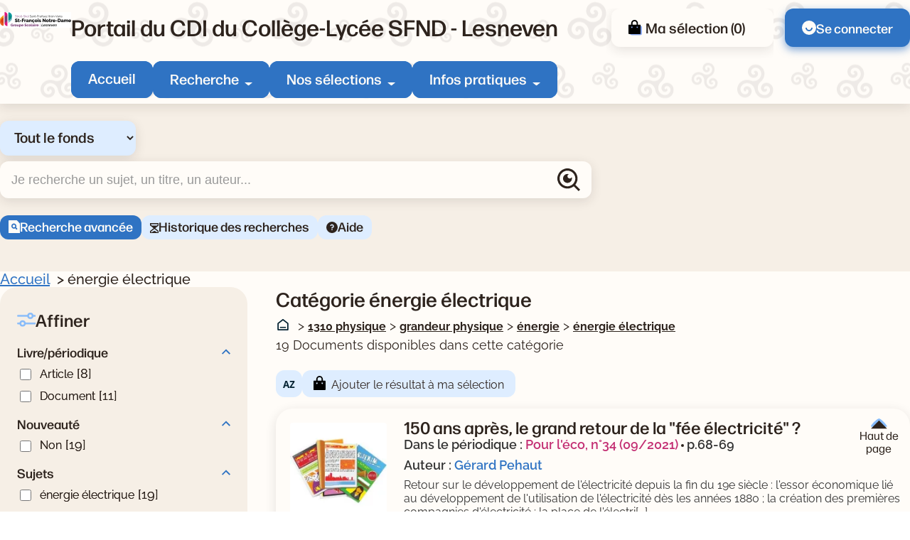

--- FILE ---
content_type: text/html; charset=utf-8
request_url: https://sfnd.basecdi.fr/pmb/opac_css/index.php?lvl=categ_see&id=7409
body_size: 22402
content:
<!DOCTYPE html>
<html lang="fr">
<head>
    <meta http-equiv="Content-Security-Policy" content="">
			<meta charset="utf-8">
			<meta name="author" content="PMB Group">

			<meta name="keywords" content="OPAC, web, library, opensource, catalog, catalogue, bibliothèque, médiathèque, pmb, phpmybibli">
			<meta name="robots" content="all">
			
			<meta http-equiv="X-UA-Compatible" content="IE=Edge">
			<meta name="viewport" content="width=device-width, initial-scale=1, maximum-scale=3">
	
	
	
				<script src="./styles/common/toolkits/jquery/versions/jquery-1.9.1.min.js"></script>
				
				
				<!--[if lte IE 8]>
				  <script src='./styles/common/toolkits/jquery/components/jquery-1.9.1.min.js'></script>
				<![endif]--><script src="./styles/common/toolkits/uikit-3.9.4/js/uikit.min.js"></script><link rel="stylesheet" type="text/css" href="./styles/common/toolkits/uikit-3.9.4/css/uikit.min.css?1753175050">
<link rel="stylesheet" type="text/css" href="./styles/common/ai_search.css?1753175034">
<link rel="stylesheet" type="text/css" href="./styles/common/animation_display.css?1753175034">
<link rel="stylesheet" type="text/css" href="./styles/common/calendar.css?1753175034">
<link rel="stylesheet" type="text/css" href="./styles/common/cms.css?1753175034">
<link rel="stylesheet" type="text/css" href="./styles/common/contrib.css?1753175034">
<link rel="stylesheet" type="text/css" href="./styles/common/dGrowl.css?1753175034">
<link rel="stylesheet" type="text/css" href="./styles/common/dsi.css?1753175034">
<link rel="stylesheet" type="text/css" href="./styles/common/font-awesome.css?1753175034">
<link rel="stylesheet" type="text/css" href="./styles/common/open-sans.css?1753175034">
<link rel="stylesheet" type="text/css" href="./styles/common/rgaa.css?1753175034">
<link rel="stylesheet" type="text/css" href="./styles/common/rgaa_pagination.css?1753175034">
<link rel="stylesheet" type="text/css" href="./styles/common/visionneuse.css?1753175034">
<link rel="stylesheet" type="text/css" href="./styles/citedoc_2025/citedoc_2025.css?1753178592"><script>var opac_style= 'citedoc_2025';</script>
		<link rel="SHORTCUT ICON" href="./images/site/favicon.ico">
	<script src="includes/javascript/drag_n_drop.js"></script>
	<script src="includes/javascript/handle_drop.js"></script>
	<script src="includes/javascript/popup.js"></script>
	<script>
			// Fonction a utiliser pour l'encodage des URLs en javascript
			function encode_URL(data){
				var docCharSet = document.characterSet ? document.characterSet : document.charset;
				if(docCharSet == "UTF-8"){
	    			return encodeURIComponent(data);
	    		}else{
	    			return escape(data);
	    		}
	    	}
	    </script>
	<script>
	  	if (!document.getElementsByClassName){ // pour ie
			document.getElementsByClassName =
			function(nom_class){
				var items=new Array();
				var count=0;
				for (var i=0; i<document.getElementsByTagName('*').length; i++) {
					if (document.getElementsByTagName('*').item(i).className == nom_class) {
						items[count++] = document.getElementsByTagName('*').item(i);
				    }
				 }
				return items;
			 }
		}
	</script>

		<link rel="stylesheet" type="text/css" href="./includes/javascript/dojo/dijit/themes/tundra/tundra.css">
		<script>
			var dojoConfig = {
				parseOnLoad: true,
				locale: 'fr-fr',
				isDebug: false,
				usePlainJson: true,
				packages: [{
						name: 'pmbBase',
						location:'../../../..'
					},{
						name: 'd3',
						location:'../../d3'
					}],
				deps: ['apps/pmb/MessagesStore', 'dgrowl/dGrowl', 'dojo/ready', 'apps/pmb/ImagesStore'],
				callback:function(MessagesStore, dGrowl, ready, ImagesStore){
					window.pmbDojo = {};
					pmbDojo.messages = new MessagesStore({url:'./ajax.php?module=ajax&categ=messages', directInit:false, lastModified:'1759825525'});
					pmbDojo.images = new ImagesStore({url:'./ajax.php?module=ajax&categ=images', directInit:false});
					ready(function(){
						new dGrowl({'channels':[{'name':'info','pos':2},{'name':'error', 'pos':1}]});
					});

				},
			};
		</script>
		<script src="./includes/javascript/dojo/dojo/dojo.js"></script>
		<script>
		dojo.addOnLoad(function () {
			// Ajout du theme Dojo
			dojo.addClass(dojo.body(),'tundra');
		})
		</script>
		<script>
	var pmb_img_patience = './images/patience.gif';
</script><script>
			var opac_show_social_network =0;
		</script>
	<script src="./includes/javascript/http_request.js"></script>
	
	
	<script src="./includes/javascript/enrichment.js"></script>
<script>
				dojo.addOnLoad(function (){
					//on balance un evenement pour les initialiser les modules si besoin...
					dojo.publish('init',['cms_dojo_init',{}]);
				});
			</script><script src="https://sfnd.basecdi.fr/pmb/opac_css/includes/javascript/rgaa/Tabs.js"></script><meta property="og:title" content="énergie électrique"><meta property="og:type" content="authority"><meta property="og:image" content="https://sfnd.basecdi.fr/pmb/opac_css/thumbnail.php?type=1&amp;id=7409"><meta property="og:url" content="https://sfnd.basecdi.fr/pmb/opac_css/index.php?lvl=categ_see&amp;id=7409"><title>énergie électrique  
|  Catalogue en ligne</title><meta name="description" content="énergie électrique  
- Catalogue en ligne"><script src="./includes/javascript/select.js"></script><script src="./includes/javascript/facettes.js" type="text/javascript"></script><script src="./includes/javascript/auth_popup.js"></script><script src="./includes/javascript/pnb.js"></script><script src="./includes/javascript/select.js"></script><script src="./includes/javascript/tablist_ajax.js"></script><script src="./includes/javascript/tablist.js"></script><script src="./includes/javascript/misc.js"></script><script src="./includes/javascript/tarteaucitron/tarteaucitron.js"></script><script type="text/javascript" src="https://www.meteocity.com/widget/js/MzAwMDE3NHwxfDF8MXwxfCNmZmZmZmZ8MXwjZmZmZmZmfGd8"></script><meta http-equiv="Content-Type" content="charset=utf-8"></head>

<body onload="window.defaultStatus='PMB : Accès public';" id="pmbopac" data-cms-page="Fiche catégorie" data-cms-model="OPAC"><div id="container">

		
		<div id="cms_zone_12" class="uk-flex uk-flex-wrap" data-name="pmb_container"><nav id="cms_module_htmlcode_254" role="navigation" aria-label="Accès rapide" class="cms_module_htmlcode cms_module pmb-skiplinks uk-width-1-1" data-name="Liens d\'évitements - interne"><div class="pmb-container">
    <ul class="pmb-skiplinks-list">
        <li>
            <a class="pmb-link" href="#main">Contenu</a>
        </li>
        
        <li class="uk-visible@l">
            <a class="pmb-link" href="#pmb-menu-desktop">Menu</a>
        </li>
        
       <li class="uk-visible@l">
            <a class="pmb-link" href="#cms_module_searchhub_292">Recherche</a>
        </li>
        
        <li>
            <a class="pmb-link" href="#footer">Pied de page</a>
        </li>
    </ul>
</div></nav><header id="intro" class="uk-width-1-1" role="banner" data-name="intro">

		<section id="cms_zone_2044" class="header-top" data-name="header-top"><div id="cms_zone_2046" class="uk-flex pmb-container" data-name="header-top-container"><div id="cms_module_section_305" class="pmb-logo cms_module_section cms_module" data-name="Logo portail">            <a class="uk-display-block" href="./index.php" aria-label="Retourner à l'accueil">
	      <img src="https://sfnd.basecdi.fr/pmb/opac_css/cms_vign.php?type=section&amp;id=62&amp;database=usr_web74_1&amp;mode=custom_100" alt="Logo de l'institution">
        </a>
    </div><div id="cms_zone_2047" class="uk-width-1-1" data-name="menu container"><div id="cms_zone_2045" class="uk-flex uk-flex-between uk-width-1-1" data-name="Title-menu-container"><div id="cms_module_section_126" class="cms_module_section cms_module pmb-title-portail" data-name="Titre du portail"> <p class="pmb-title-1">Portail du CDI du Collège-Lycée SFND - Lesneven</p></div><ul id="cms_zone_580" class="uk-flex pmb-surmenu uk-flex-right" data-name="pmb_surmenu"><li id="cms_zone_1220" class="pmb-container-panier uk-visible@l" data-name="pmb_container_panier"><div id="resume_panier" data-name="resume_panier">
			<iframe title="Mon panier" src="" recept="yes" recepttype="cart" id="iframe_resume_panier" name="cart_info" allowtransparency="true" scrolling="no" scrollbar="0">
	        </iframe>
			<script>
				addLoadEvent(function() {
           			let iframe = document.getElementById('iframe_resume_panier');
	           		if (iframe) {
						iframe.src = 'cart_info.php'
					}
				});
			</script>
		</div></li><li id="cms_module_htmlcode_204" class="cms_module_htmlcode cms_module uk-visible@l pmb-user" data-name="Lien connexion"><a href="./empr.php" class="pmb-button uk-flex uk-flex-middle">
    <img src="./styles/citedoc_2025/images/user.svg" alt="">
            <span>Se connecter</span>
    </a></li></ul></div><div id="cms_module_sectionslist_120" class="cms_module_sectionslist cms_module uk-visible@l" data-name="Menu desktop">    <nav id="pmb-menu-desktop" aria-label="Menu principal">
        <ul class="uk-flex">
            
            <li class="pmb-nav-item">
                <a href="./index.php">Accueil</a>
            </li>
                            
                                    <li class="pmb-nav-item pmb-nav-arrow">
                        <button type="button" aria-expanded="false" aria-controls="pmb-menu-37">Recherche</button>
                        <div id="pmb-menu-37" class="pmb-navbar-dropdown" data-uk-dropdown="mode: click; pos: bottom-center; offset: 8">
                            <ul class="uk-flex uk-flex-column ">
                                                                    <li class="pmb-nav-link">
                                        <a href="./index.php?search_type_asked=extended_search">
                                            Recherche avancée
                                         </a>
                                    </li>
                                                                    <li class="pmb-nav-link">
                                        <a href="./index.php?search_type_asked=perio_a2z" title="Périodiques - Nouvel onglet" target="_blank" rel="noopener noreferrer">
                                            Périodiques
                                         </a>
                                    </li>
                                                                
                                 <li class="pmb-nav-link pmb-nav-see-more">
                                    <a href="./index.php?lvl=cmspage&amp;pageid=6&amp;id_rubrique=37">Voir la rubrique recherche</a>
                                </li>
                            </ul>
                        </div>
                    </li>
                                                            
                                    <li class="pmb-nav-item pmb-nav-arrow">
                        <button type="button" aria-expanded="false" aria-controls="pmb-menu-22">Nos sélections</button>
                        <div id="pmb-menu-22" class="pmb-navbar-dropdown" data-uk-dropdown="mode: click; pos: bottom-center; offset: 8">
                            <ul class="uk-flex uk-flex-column pmb-menu-colonne">
                                                                    <li class="pmb-nav-link">
                                        <a href="./index.php?lvl=cmspage&amp;pageid=6&amp;id_rubrique=139">
                                            Steampunk 4e
                                         </a>
                                    </li>
                                                                    <li class="pmb-nav-link">
                                        <a href="./index.php?lvl=cmspage&amp;pageid=6&amp;id_rubrique=132">
                                            3e - Autobiographies
                                         </a>
                                    </li>
                                                                    <li class="pmb-nav-link">
                                        <a href="./index.php?lvl=cmspage&amp;pageid=6&amp;id_rubrique=116">
                                            Nouveautés Fictions
                                         </a>
                                    </li>
                                                                    <li class="pmb-nav-link">
                                        <a href="./index.php?lvl=cmspage&amp;pageid=6&amp;id_rubrique=117">
                                            Nouveautés Documentaires
                                         </a>
                                    </li>
                                                                    <li class="pmb-nav-link">
                                        <a href="./index.php?lvl=cmspage&amp;pageid=6&amp;id_rubrique=118">
                                            Nouveautés BD Mangas
                                         </a>
                                    </li>
                                                                    <li class="pmb-nav-link">
                                        <a href="./index.php?lvl=cmspage&amp;pageid=6&amp;id_rubrique=23">
                                            Coups de coeur
                                         </a>
                                    </li>
                                                                    <li class="pmb-nav-link">
                                        <a href="./index.php?lvl=cmspage&amp;pageid=6&amp;id_rubrique=119">
                                            6e Emotions
                                         </a>
                                    </li>
                                                                
                                 <li class="pmb-nav-link pmb-nav-see-more">
                                    <a href="./index.php?lvl=cmspage&amp;pageid=6&amp;id_rubrique=22">Voir la rubrique nos sélections</a>
                                </li>
                            </ul>
                        </div>
                    </li>
                                                            
                                    <li class="pmb-nav-item pmb-nav-arrow">
                        <button type="button" aria-expanded="false" aria-controls="pmb-menu-110">Infos pratiques</button>
                        <div id="pmb-menu-110" class="pmb-navbar-dropdown" data-uk-dropdown="mode: click; pos: bottom-center; offset: 8">
                            <ul class="uk-flex uk-flex-column ">
                                                                    <li class="pmb-nav-link">
                                        <a href="./index.php?lvl=cmspage&amp;pageid=6&amp;id_rubrique=130">
                                            Mode d'emploi du CDI
                                         </a>
                                    </li>
                                                                    <li class="pmb-nav-link">
                                        <a href="./index.php?lvl=cmspage&amp;pageid=6&amp;id_rubrique=131">
                                            Emprunter des documents
                                         </a>
                                    </li>
                                                                
                                 <li class="pmb-nav-link pmb-nav-see-more">
                                    <a href="./index.php?lvl=cmspage&amp;pageid=6&amp;id_rubrique=110">Voir la rubrique infos pratiques</a>
                                </li>
                            </ul>
                        </div>
                    </li>
                                                    </ul>
    </nav>
</div></div><div id="cms_module_sectionslist_173" class="cms_module_sectionslist cms_module uk-hidden@l uk-flex uk-flex-middle" data-name="Menu mobile"><button class="pmb-icon-burger uk-flex" data-uk-toggle="target: #pmb-menu-mobile-container" type="button" aria-label="Menu principal">
    <div class="btn-menu">
        <span class="menu_bar"></span>
        <span class="menu_bar"></span>
        <span class="menu_bar"></span>
    </div>
    <span>Menu</span>
</button>

    <div id="pmb-menu-mobile-container" role="dialog" aria-modal="true" class="uk-offcanvas uk-offcanvas-menu" data-uk-offcanvas="">
        <div class="uk-offcanvas-bar">
            <button class="uk-offcanvas-close pmb-close pmb-close-menu" type="button" aria-label="Fermer le menu" data-uk-close></button>
            <nav id="pmb-menu-mobile" aria-label="Menu principal">
                <ul data-uk-nav="toggle: button">
                     
                    <li class="pmb-nav-item-resp">
                        <a href="./index.php">Accueil</a>
                    </li>
                                                                        <li class="pmb-nav-item-resp uk-parent">
                                <button type="button">
                                    Recherche
                                </button>
                                
                                <ul class="uk-nav-sub">
                                                                            <li class="pmb-nav-link-resp">
                                            <a href="./index.php?search_type_asked=extended_search">
                                                Recherche avancée
                                             </a>
                                        </li>
                                                                            <li class="pmb-nav-link-resp">
                                            <a href="./index.php?search_type_asked=perio_a2z" title="Périodiques - Nouvel onglet" target="_blank" rel="noopener noreferrer">
                                                Périodiques
                                             </a>
                                        </li>
                                                                        
                                     <li class="pmb-nav-link-resp pmb-nav-see-more">
                                        <a href="./index.php?lvl=cmspage&amp;pageid=6&amp;id_rubrique=37">Voir la rubrique recherche</a>
                                    </li>
                                </ul>
                            </li>
                                                
                                                                                                <li class="pmb-nav-item-resp uk-parent">
                                <button type="button">
                                    Nos sélections
                                </button>
                                
                                <ul class="uk-nav-sub">
                                                                            <li class="pmb-nav-link-resp">
                                            <a href="./index.php?lvl=cmspage&amp;pageid=6&amp;id_rubrique=139">
                                                Steampunk 4e
                                             </a>
                                        </li>
                                                                            <li class="pmb-nav-link-resp">
                                            <a href="./index.php?lvl=cmspage&amp;pageid=6&amp;id_rubrique=132">
                                                3e - Autobiographies
                                             </a>
                                        </li>
                                                                            <li class="pmb-nav-link-resp">
                                            <a href="./index.php?lvl=cmspage&amp;pageid=6&amp;id_rubrique=116">
                                                Nouveautés Fictions
                                             </a>
                                        </li>
                                                                            <li class="pmb-nav-link-resp">
                                            <a href="./index.php?lvl=cmspage&amp;pageid=6&amp;id_rubrique=117">
                                                Nouveautés Documentaires
                                             </a>
                                        </li>
                                                                            <li class="pmb-nav-link-resp">
                                            <a href="./index.php?lvl=cmspage&amp;pageid=6&amp;id_rubrique=118">
                                                Nouveautés BD Mangas
                                             </a>
                                        </li>
                                                                            <li class="pmb-nav-link-resp">
                                            <a href="./index.php?lvl=cmspage&amp;pageid=6&amp;id_rubrique=23">
                                                Coups de coeur
                                             </a>
                                        </li>
                                                                            <li class="pmb-nav-link-resp">
                                            <a href="./index.php?lvl=cmspage&amp;pageid=6&amp;id_rubrique=119">
                                                6e Emotions
                                             </a>
                                        </li>
                                                                        
                                     <li class="pmb-nav-link-resp pmb-nav-see-more">
                                        <a href="./index.php?lvl=cmspage&amp;pageid=6&amp;id_rubrique=22">Voir la rubrique nos sélections</a>
                                    </li>
                                </ul>
                            </li>
                                                
                                                                                                <li class="pmb-nav-item-resp uk-parent">
                                <button type="button">
                                    Infos pratiques
                                </button>
                                
                                <ul class="uk-nav-sub">
                                                                            <li class="pmb-nav-link-resp">
                                            <a href="./index.php?lvl=cmspage&amp;pageid=6&amp;id_rubrique=130">
                                                Mode d'emploi du CDI
                                             </a>
                                        </li>
                                                                            <li class="pmb-nav-link-resp">
                                            <a href="./index.php?lvl=cmspage&amp;pageid=6&amp;id_rubrique=131">
                                                Emprunter des documents
                                             </a>
                                        </li>
                                                                        
                                     <li class="pmb-nav-link-resp pmb-nav-see-more">
                                        <a href="./index.php?lvl=cmspage&amp;pageid=6&amp;id_rubrique=110">Voir la rubrique infos pratiques</a>
                                    </li>
                                </ul>
                            </li>
                                                
                                                            </ul>
            </nav>
        </div>
    </div>
</div></div></section><div id="cms_module_htmlcode_209" class="cms_module_htmlcode cms_module uk-hidden@l" data-name="Toggle facettes"><button class="pmb-icon-facette" data-uk-toggle="target: .pmb-facettes-container" type="button">
    <span>Filtrer ma recherche</span>
</button></div><section id="cms_module_htmlcode_174" class="cms_module_htmlcode cms_module uk-hidden@l uk-flex uk-flex-middle pmb-resp-bar" data-name="Bottom Navbar"><nav class="bottom-nav" aria-label="Accès rapides">
    <ul class="uk-flex uk-flex-wrap uk-flex-center uk-flex-middle">
        <li>
            <a class="pmb-icon-user pmb-nav-icon" href="./empr.php">
                 <div>
                     <img src="./styles/citedoc_2025/images/user.svg" alt="">
                 </div>
                 <span>Connexion</span>
            </a>
        </li>
        <li>
            <button class="pmb-icon-search pmb-nav-icon" data-uk-toggle="target: .pmb-search-module-resp; cls:pmb-search-module-resp-show; animation: uk-animation-slide-bottom-small;" type="button" aria-label="Ouvrir le volet de recherche">
                <div>
                    <img src="./styles/citedoc_2025/images/search-white.svg" alt="">
                </div>
                <span>Rechercher</span>
            </button>
        </li>
              <li>
            <a class="pmb-icon-basket pmb-nav-icon" href="./index.php?lvl=show_cart">
                <div>
                    <img src="./styles/citedoc_2025/images/cart-white.svg" alt="">
                </div>
                <span>Ma sélection</span>
            </a>
        </li>
            </ul>
</nav></section><div id="cms_module_searchhub_292" class="cms_module_searchhub cms_module pmb-search-module uk-visible@l" data-name="Recherche fixe - interne"><div class="pmb-container">
            <script>
            // script pour gerer le select du module de recherche

if (typeof selectForm !== 'function') {
    function selectForm(select) {
        // On recupere l'id du cadre
        var cadreId = select.getAttribute('data-cadre_id');
        if (!cadreId) {
            console.error('Attribute [data-cadre_id=""] not found on select: ', select);
            return false;
        }

        // On recupere l'option selectionnee, ce qui nous permet de savoir quel formulaire afficher
        var option = select.selectedOptions.item(0);
        var formId = option?.getAttribute('data-form_id');

        if (!formId) {
            console.error('Attribute [data-form_id=""] not found on selected option: ', select.selectedOptions.item(0));
            return false;
        }

        // On regarde si le formulaire existe
        var form = document.getElementById(formId);
        if (!form) {
            console.error('Form not found (#' + formId + ')');
            return false;
        }

        // On recupere les contenus et on gere l'affichage
        var contents = document.getElementById('search-' + cadreId + '-content');
        for (let i = 0; i < contents.children.length; i++) {
            var node = contents.children.item(i);
            if (node.id != formId + '-content') {
                node.style.display = 'none';
            } else {
                node.style.removeProperty('display');
            }
        }
    }
}

window.addEventListener('DOMContentLoaded', function () {
    // On recupere l'index de l'option selectionnee
    var searchIndex = parseInt("") || 0;

    // On affiche le formulaire correspondant
    if (!isNaN(searchIndex) && document.getElementById(`search-cms_module_searchhub_292-${searchIndex}`)) {
        var select = document.getElementById('search-select-cms_module_searchhub_292');
        select.selectedIndex = searchIndex;
        selectForm(select);
    }
});        </script>
    
        <label class="visually-hidden" for="search-select-cms_module_searchhub_292">Sélectionner un type de recherche</label>
        <select name="search-cms_module_searchhub_292" id="search-select-cms_module_searchhub_292" class="search-hub-select" data-cadre_id="cms_module_searchhub_292" onchange="selectForm(this);">
                            <option id="search-hub-option-0" value="Tout le fonds" class="search-hub-option" data-form_id="search-cms_module_searchhub_292-0">
                    Tout le fonds
                </option>
                            <option id="search-hub-option-1" value="Fictions" class="search-hub-option" data-form_id="search-cms_module_searchhub_292-1">
                    Fictions
                </option>
                            <option id="search-hub-option-2" value="Documentaires" class="search-hub-option" data-form_id="search-cms_module_searchhub_292-2">
                    Documentaires
                </option>
                            <option id="search-hub-option-3" value="Tous niveaux" class="search-hub-option" data-form_id="search-cms_module_searchhub_292-3">
                    Tous niveaux
                </option>
                            <option id="search-hub-option-4" value="Lycée" class="search-hub-option" data-form_id="search-cms_module_searchhub_292-4">
                    Lycée
                </option>
                            <option id="search-hub-option-5" value="Collège" class="search-hub-option" data-form_id="search-cms_module_searchhub_292-5">
                    Collège
                </option>
                    </select>
        
    <div id="search-cms_module_searchhub_292-content">
                    <div id="search-cms_module_searchhub_292-0-content" class="uk-width-1-1">
                <form id="search-cms_module_searchhub_292-0" class="search-form-cms_module_searchhub_292" action="./index.php?lvl=search_segment&amp;action=segment_results&amp;id=8" target="_self" method="POST">
        
                                        <input type="hidden" name="search_hub_option_index" value="0">
                                        
                    
                            
                     
                                                                        <input type="hidden" name="id" value="35">
                                                                
                    
                    <div class="inputs">
                        <label class="visually-hidden" for="search-cms_module_searchhub_292-input-0">Recherche</label>
                        <div class="search-input-container uk-flex uk-flex-middle">
                            <input id="search-cms_module_searchhub_292-input-0" class="text_query" type="text" name="user_query" placeholder="Je recherche un sujet, un titre, un auteur..." value="">
                            <input id="search-cms_module_searchhub_292-submit" class="bouton button-search-submit" type="submit" value="Rechercher">
                        </div>
                    </div>
                    
                    
                                            <ul class="other-links">
                                                    <li class="other-link">
                                <a href="./index.php?search_type_asked=extended_search">Recherche avancée</a>
                            </li>
                                                        <li class="other-link">
                                <a href="./index.php?lvl=search_history">Historique des recherches</a>
                            </li>
                                                        <li class="other-link">
                                <a href="./index.php?lvl=cmspage&amp;pageid=4&amp;id_article=89">Aide</a>
                            </li>
                                                    </ul>
                            
                                    <input type="hidden" name="csrf_token" value="933d95fe0be4e76a0597b17e926699ceecce4a85"></form>
            </div>
                    <div id="search-cms_module_searchhub_292-1-content" class="uk-width-1-1" style="display:none;">
                <form id="search-cms_module_searchhub_292-1" class="search-form-cms_module_searchhub_292" action="./index.php?lvl=search_segment&amp;action=segment_results&amp;id=5" target="_self" method="POST">
        
                                        <input type="hidden" name="search_hub_option_index" value="1">
                                        
                    
                            
                     
                                                                        <div class="segments-hub">
                                <fieldset>
                                <legend class="pmb-visually-hidden">Choisisser un segment de recherche</legend>
                                                                           <div class="pmb-btn-radios">
                                             <input type="radio" name="id" value="28" id="segment-radio-0" checked>
                                            <label for="segment-radio-0">Tout</label>
                                        </div>
                                                                            <div class="pmb-btn-radios">
                                             <input type="radio" name="id" value="27" id="segment-radio-1">
                                            <label for="segment-radio-1">Bandes dessinées</label>
                                        </div>
                                                                            <div class="pmb-btn-radios">
                                             <input type="radio" name="id" value="29" id="segment-radio-2">
                                            <label for="segment-radio-2">Mangas</label>
                                        </div>
                                                                            <div class="pmb-btn-radios">
                                             <input type="radio" name="id" value="30" id="segment-radio-3">
                                            <label for="segment-radio-3">Romans, nouvelles, contes et légendes</label>
                                        </div>
                                                                            <div class="pmb-btn-radios">
                                             <input type="radio" name="id" value="38" id="segment-radio-4">
                                            <label for="segment-radio-4">Poésie</label>
                                        </div>
                                                                            <div class="pmb-btn-radios">
                                             <input type="radio" name="id" value="39" id="segment-radio-5">
                                            <label for="segment-radio-5">Théâtre</label>
                                        </div>
                                                                    </fieldset>
                            </div>
                                                                  
                    
                    <div class="inputs">
                        <label class="visually-hidden" for="search-cms_module_searchhub_292-input-1">Recherche</label>
                        <div class="search-input-container uk-flex uk-flex-middle">
                            <input id="search-cms_module_searchhub_292-input-1" class="text_query" type="text" name="user_query" placeholder="Je recherche un sujet, un titre, un auteur..." value="">
                            <input id="search-cms_module_searchhub_292-submit" class="bouton button-search-submit" type="submit" value="Rechercher">
                        </div>
                    </div>
                    
                    
                                            <ul class="other-links">
                                                    <li class="other-link">
                                <a href="./index.php?search_type_asked=extended_search">Recherche avancée</a>
                            </li>
                                                        <li class="other-link">
                                <a href="./index.php?lvl=search_history">Historique des recherches</a>
                            </li>
                                                        <li class="other-link">
                                <a href="./index.php?lvl=cmspage&amp;pageid=4&amp;id_article=89">Aide</a>
                            </li>
                                                    </ul>
                            
                                    <input type="hidden" name="csrf_token" value="249d0a1d673d8ead961e67d5eb35492d90809ab3"></form>
            </div>
                    <div id="search-cms_module_searchhub_292-2-content" class="uk-width-1-1" style="display:none;">
                <form id="search-cms_module_searchhub_292-2" class="search-form-cms_module_searchhub_292" action="./index.php?lvl=search_segment&amp;action=segment_results&amp;id=7" target="_self" method="POST">
        
                                        <input type="hidden" name="search_hub_option_index" value="2">
                                        
                    
                            
                     
                                                                        <div class="segments-hub">
                                <fieldset>
                                <legend class="pmb-visually-hidden">Choisisser un segment de recherche</legend>
                                                                           <div class="pmb-btn-radios">
                                             <input type="radio" name="id" value="31" id="segment-radio-0" checked>
                                            <label for="segment-radio-0">Tout</label>
                                        </div>
                                                                            <div class="pmb-btn-radios">
                                             <input type="radio" name="id" value="36" id="segment-radio-1">
                                            <label for="segment-radio-1">Livres</label>
                                        </div>
                                                                            <div class="pmb-btn-radios">
                                             <input type="radio" name="id" value="32" id="segment-radio-2">
                                            <label for="segment-radio-2">Périodiques</label>
                                        </div>
                                                                            <div class="pmb-btn-radios">
                                             <input type="radio" name="id" value="33" id="segment-radio-3">
                                            <label for="segment-radio-3">Sites Internet</label>
                                        </div>
                                                                    </fieldset>
                            </div>
                                                                  
                    
                    <div class="inputs">
                        <label class="visually-hidden" for="search-cms_module_searchhub_292-input-2">Recherche</label>
                        <div class="search-input-container uk-flex uk-flex-middle">
                            <input id="search-cms_module_searchhub_292-input-2" class="text_query" type="text" name="user_query" placeholder="Je recherche un sujet, un titre, un auteur..." value="">
                            <input id="search-cms_module_searchhub_292-submit" class="bouton button-search-submit" type="submit" value="Rechercher">
                        </div>
                    </div>
                    
                    
                                            <ul class="other-links">
                                                    <li class="other-link">
                                <a href="./index.php?search_type_asked=extended_search">Recherche avancée</a>
                            </li>
                                                        <li class="other-link">
                                <a href="./index.php?lvl=search_history">Historique des recherches</a>
                            </li>
                                                        <li class="other-link">
                                <a href="./index.php?lvl=cmspage&amp;pageid=4&amp;id_article=89">Aide</a>
                            </li>
                                                    </ul>
                            
                                    <input type="hidden" name="csrf_token" value="1a5ad3713be9ec02432478a95929db298e0354ff"></form>
            </div>
                    <div id="search-cms_module_searchhub_292-3-content" class="uk-width-1-1" style="display:none;">
                <form id="search-cms_module_searchhub_292-3" class="search-form-cms_module_searchhub_292" action="./index.php?lvl=search_segment&amp;action=segment_results&amp;id=3" target="_self" method="POST">
        
                                        <input type="hidden" name="search_hub_option_index" value="3">
                                        
                    
                            
                     
                                                                        <input type="hidden" name="id" value="4">
                                                                
                    
                    <div class="inputs">
                        <label class="visually-hidden" for="search-cms_module_searchhub_292-input-3">Recherche</label>
                        <div class="search-input-container uk-flex uk-flex-middle">
                            <input id="search-cms_module_searchhub_292-input-3" class="text_query" type="text" name="user_query" placeholder="Un sujet, un titre, un auteur..." value="">
                            <input id="search-cms_module_searchhub_292-submit" class="bouton button-search-submit" type="submit" value="Rechercher">
                        </div>
                    </div>
                    
                    
                                            <ul class="other-links">
                                                    <li class="other-link">
                                <a href="./index.php?search_type_asked=extended_search">Recherche avancée</a>
                            </li>
                                                        <li class="other-link">
                                <a href="./index.php?lvl=search_history">Historique des recherches</a>
                            </li>
                                                        <li class="other-link">
                                <a href="./index.php?lvl=cmspage&amp;pageid=4&amp;id_article=89">Aide</a>
                            </li>
                                                    </ul>
                            
                                    <input type="hidden" name="csrf_token" value="7966e7f2167fee1606edc4a9f41368f927e49406"></form>
            </div>
                    <div id="search-cms_module_searchhub_292-4-content" class="uk-width-1-1" style="display:none;">
                <form id="search-cms_module_searchhub_292-4" class="search-form-cms_module_searchhub_292" action="./index.php?lvl=search_segment&amp;action=segment_results&amp;id=3" target="_self" method="POST">
        
                                        <input type="hidden" name="search_hub_option_index" value="4">
                                        
                    
                            
                     
                                                                        <input type="hidden" name="id" value="6">
                                                                
                    
                    <div class="inputs">
                        <label class="visually-hidden" for="search-cms_module_searchhub_292-input-4">Recherche</label>
                        <div class="search-input-container uk-flex uk-flex-middle">
                            <input id="search-cms_module_searchhub_292-input-4" class="text_query" type="text" name="user_query" placeholder="Un sujet, un titre, un auteur..." value="">
                            <input id="search-cms_module_searchhub_292-submit" class="bouton button-search-submit" type="submit" value="Rechercher">
                        </div>
                    </div>
                    
                    
                                            <ul class="other-links">
                                                    <li class="other-link">
                                <a href="./index.php?search_type_asked=extended_search">Recherche avancée</a>
                            </li>
                                                        <li class="other-link">
                                <a href="./index.php?lvl=search_history">Historique des recherches</a>
                            </li>
                                                        <li class="other-link">
                                <a href="./index.php?lvl=cmspage&amp;pageid=4&amp;id_article=89">Aide</a>
                            </li>
                                                    </ul>
                            
                                    <input type="hidden" name="csrf_token" value="105fb3ebf15b8e03637b9af1a806ec48a024444c"></form>
            </div>
                    <div id="search-cms_module_searchhub_292-5-content" class="uk-width-1-1" style="display:none;">
                <form id="search-cms_module_searchhub_292-5" class="search-form-cms_module_searchhub_292" action="./index.php?lvl=search_segment&amp;action=segment_results&amp;id=3" target="_self" method="POST">
        
                                        <input type="hidden" name="search_hub_option_index" value="5">
                                        
                    
                            
                     
                                                                        <input type="hidden" name="id" value="7">
                                                                
                    
                    <div class="inputs">
                        <label class="visually-hidden" for="search-cms_module_searchhub_292-input-5">Recherche</label>
                        <div class="search-input-container uk-flex uk-flex-middle">
                            <input id="search-cms_module_searchhub_292-input-5" class="text_query" type="text" name="user_query" placeholder="Un sujet, un titre, un auteur..." value="">
                            <input id="search-cms_module_searchhub_292-submit" class="bouton button-search-submit" type="submit" value="Rechercher">
                        </div>
                    </div>
                    
                    
                                            <ul class="other-links">
                                                    <li class="other-link">
                                <a href="./index.php?search_type_asked=extended_search">Recherche avancée</a>
                            </li>
                                                        <li class="other-link">
                                <a href="./index.php?lvl=search_history">Historique des recherches</a>
                            </li>
                                                        <li class="other-link">
                                <a href="./index.php?lvl=cmspage&amp;pageid=4&amp;id_article=89">Aide</a>
                            </li>
                                                    </ul>
                            
                                    <input type="hidden" name="csrf_token" value="9effd87edcc640367c35b29711d29d77c3a3ac0c"></form>
            </div>
            </div>
</div></div><section id="cms_module_searchhub_285" class="cms_module_searchhub cms_module pmb-container pmb-search-module pmb-search-module-resp uk-hidden@l" data-name="Recherche fixe mobile"><button class="pmb-search-retour-resp" data-uk-toggle="target: .pmb-search-module-resp; cls: pmb-search-module-resp-show; animation: uk-animation-slide-bottom-small;" type="button" aria-label="Replier le volet de recherche">Retour</button>

    <script>
        // script pour gerer le select du module de recherche

if (typeof selectForm !== 'function') {
    function selectForm(select) {
        // On recupere l'id du cadre
        var cadreId = select.getAttribute('data-cadre_id');
        if (!cadreId) {
            console.error('Attribute [data-cadre_id=""] not found on select: ', select);
            return false;
        }

        // On recupere l'option selectionnee, ce qui nous permet de savoir quel formulaire afficher
        var option = select.selectedOptions.item(0);
        var formId = option?.getAttribute('data-form_id');

        if (!formId) {
            console.error('Attribute [data-form_id=""] not found on selected option: ', select.selectedOptions.item(0));
            return false;
        }

        // On regarde si le formulaire existe
        var form = document.getElementById(formId);
        if (!form) {
            console.error('Form not found (#' + formId + ')');
            return false;
        }

        // On recupere les contenus et on gere l'affichage
        var contents = document.getElementById('search-' + cadreId + '-content');
        for (let i = 0; i < contents.children.length; i++) {
            var node = contents.children.item(i);
            if (node.id != formId + '-content') {
                node.style.display = 'none';
            } else {
                node.style.removeProperty('display');
            }
        }
    }
}

window.addEventListener('DOMContentLoaded', function () {
    // On recupere l'index de l'option selectionnee
    var searchIndex = parseInt("") || 0;

    // On affiche le formulaire correspondant
    if (!isNaN(searchIndex) && document.getElementById(`search-cms_module_searchhub_285-${searchIndex}`)) {
        var select = document.getElementById('search-select-cms_module_searchhub_285');
        select.selectedIndex = searchIndex;
        selectForm(select);
    }
});    </script>

    <label class="visually-hidden" for="search-select-cms_module_searchhub_285">Sélectionner un type de recherche</label>
    <select name="search-cms_module_searchhub_285" id="search-select-cms_module_searchhub_285" class="search-hub-select" data-cadre_id="cms_module_searchhub_285" onchange="selectForm(this);">
                    <option id="search-hub-option-0" value="Tout le fonds" class="search-hub-option" data-form_id="search-cms_module_searchhub_285-0">
                Tout le fonds
            </option>
                    <option id="search-hub-option-1" value="Fictions" class="search-hub-option" data-form_id="search-cms_module_searchhub_285-1">
                Fictions
            </option>
                    <option id="search-hub-option-2" value="Documentaires" class="search-hub-option" data-form_id="search-cms_module_searchhub_285-2">
                Documentaires
            </option>
                    <option id="search-hub-option-3" value="Tous niveaux" class="search-hub-option" data-form_id="search-cms_module_searchhub_285-3">
                Tous niveaux
            </option>
                    <option id="search-hub-option-4" value="Lycée" class="search-hub-option" data-form_id="search-cms_module_searchhub_285-4">
                Lycée
            </option>
                    <option id="search-hub-option-5" value="Collège" class="search-hub-option" data-form_id="search-cms_module_searchhub_285-5">
                Collège
            </option>
            </select>

<div id="search-cms_module_searchhub_285-content">
            <div id="search-cms_module_searchhub_285-0-content" class="uk-width-1-1">
            <form id="search-cms_module_searchhub_285-0" class="search-form-cms_module_searchhub_285" action="./index.php?lvl=search_segment&amp;action=segment_results&amp;id=8" target="_self" method="POST">
    
                                <input type="hidden" name="search_hub_option_index" value="0">
                                
                
                    
                
                                                            <input type="hidden" name="id" value="35">
                                                    
                
                <div class="inputs">
                    <label class="visually-hidden" for="search-cms_module_searchhub_285-input-0">Recherche</label>
                    <div class="search-input-container uk-flex uk-flex-middle">
                        <input id="search-cms_module_searchhub_285-input-0" class="text_query" type="text" name="user_query" placeholder="Je recherche un sujet, un titre, un auteur..." value="">
                        <input id="search-cms_module_searchhub_285-submit" class="bouton button-search-submit" type="submit" value="Rechercher">
                    </div>
                </div>
                
                
                                    <ul class="other-links">
                                            <li class="other-link">
                            <a href="./index.php?search_type_asked=extended_search">Recherche avancée</a>
                        </li>
                                                <li class="other-link">
                            <a href="./index.php?lvl=search_history">Historique des recherches</a>
                        </li>
                                                <li class="other-link">
                            <a href="./index.php?lvl=cmspage&amp;pageid=4&amp;id_article=89">Aide</a>
                        </li>
                                            </ul>
                    
                            <input type="hidden" name="csrf_token" value="53dbd2fcff32771018906498f79317b03e87b416"></form>
        </div>
            <div id="search-cms_module_searchhub_285-1-content" class="uk-width-1-1" style="display:none;">
            <form id="search-cms_module_searchhub_285-1" class="search-form-cms_module_searchhub_285" action="./index.php?lvl=search_segment&amp;action=segment_results&amp;id=5" target="_self" method="POST">
    
                                <input type="hidden" name="search_hub_option_index" value="1">
                                
                
                    
                
                                                            <div class="segments-hub">
                            <fieldset>
                            <legend class="pmb-visually-hidden">Choisisser un segment de recherche</legend>
                                                                   <div class="pmb-btn-radios">
                                         <input type="radio" name="id" value="28" id="segment-radio-0" checked>
                                        <label for="segment-radio-0">Tout</label>
                                    </div>
                                                                    <div class="pmb-btn-radios">
                                         <input type="radio" name="id" value="27" id="segment-radio-1">
                                        <label for="segment-radio-1">Bandes dessinées</label>
                                    </div>
                                                                    <div class="pmb-btn-radios">
                                         <input type="radio" name="id" value="29" id="segment-radio-2">
                                        <label for="segment-radio-2">Mangas</label>
                                    </div>
                                                                    <div class="pmb-btn-radios">
                                         <input type="radio" name="id" value="30" id="segment-radio-3">
                                        <label for="segment-radio-3">Romans, nouvelles, contes et légendes</label>
                                    </div>
                                                                    <div class="pmb-btn-radios">
                                         <input type="radio" name="id" value="38" id="segment-radio-4">
                                        <label for="segment-radio-4">Poésie</label>
                                    </div>
                                                                    <div class="pmb-btn-radios">
                                         <input type="radio" name="id" value="39" id="segment-radio-5">
                                        <label for="segment-radio-5">Théâtre</label>
                                    </div>
                                                            </fieldset>
                        </div>
                                                      
                
                <div class="inputs">
                    <label class="visually-hidden" for="search-cms_module_searchhub_285-input-1">Recherche</label>
                    <div class="search-input-container uk-flex uk-flex-middle">
                        <input id="search-cms_module_searchhub_285-input-1" class="text_query" type="text" name="user_query" placeholder="Je recherche un sujet, un titre, un auteur..." value="">
                        <input id="search-cms_module_searchhub_285-submit" class="bouton button-search-submit" type="submit" value="Rechercher">
                    </div>
                </div>
                
                
                                    <ul class="other-links">
                                            <li class="other-link">
                            <a href="./index.php?search_type_asked=extended_search">Recherche avancée</a>
                        </li>
                                                <li class="other-link">
                            <a href="./index.php?lvl=search_history">Historique des recherches</a>
                        </li>
                                                <li class="other-link">
                            <a href="./index.php?lvl=cmspage&amp;pageid=4&amp;id_article=89">Aide</a>
                        </li>
                                            </ul>
                    
                            <input type="hidden" name="csrf_token" value="97dafc71038a67dbcbae7e6c7a2e51965f162ebc"></form>
        </div>
            <div id="search-cms_module_searchhub_285-2-content" class="uk-width-1-1" style="display:none;">
            <form id="search-cms_module_searchhub_285-2" class="search-form-cms_module_searchhub_285" action="./index.php?lvl=search_segment&amp;action=segment_results&amp;id=7" target="_self" method="POST">
    
                                <input type="hidden" name="search_hub_option_index" value="2">
                                
                
                    
                
                                                            <div class="segments-hub">
                            <fieldset>
                            <legend class="pmb-visually-hidden">Choisisser un segment de recherche</legend>
                                                                   <div class="pmb-btn-radios">
                                         <input type="radio" name="id" value="31" id="segment-radio-0" checked>
                                        <label for="segment-radio-0">Tout</label>
                                    </div>
                                                                    <div class="pmb-btn-radios">
                                         <input type="radio" name="id" value="36" id="segment-radio-1">
                                        <label for="segment-radio-1">Livres</label>
                                    </div>
                                                                    <div class="pmb-btn-radios">
                                         <input type="radio" name="id" value="32" id="segment-radio-2">
                                        <label for="segment-radio-2">Périodiques</label>
                                    </div>
                                                                    <div class="pmb-btn-radios">
                                         <input type="radio" name="id" value="33" id="segment-radio-3">
                                        <label for="segment-radio-3">Sites Internet</label>
                                    </div>
                                                            </fieldset>
                        </div>
                                                      
                
                <div class="inputs">
                    <label class="visually-hidden" for="search-cms_module_searchhub_285-input-2">Recherche</label>
                    <div class="search-input-container uk-flex uk-flex-middle">
                        <input id="search-cms_module_searchhub_285-input-2" class="text_query" type="text" name="user_query" placeholder="Je recherche un sujet, un titre, un auteur..." value="">
                        <input id="search-cms_module_searchhub_285-submit" class="bouton button-search-submit" type="submit" value="Rechercher">
                    </div>
                </div>
                
                
                                    <ul class="other-links">
                                            <li class="other-link">
                            <a href="./index.php?search_type_asked=extended_search">Recherche avancée</a>
                        </li>
                                                <li class="other-link">
                            <a href="./index.php?lvl=search_history">Historique des recherches</a>
                        </li>
                                                <li class="other-link">
                            <a href="./index.php?lvl=cmspage&amp;pageid=4&amp;id_article=89">Aide</a>
                        </li>
                                            </ul>
                    
                            <input type="hidden" name="csrf_token" value="3b25fd6b770ce460e4a6a6671a816e78c54df746"></form>
        </div>
            <div id="search-cms_module_searchhub_285-3-content" class="uk-width-1-1" style="display:none;">
            <form id="search-cms_module_searchhub_285-3" class="search-form-cms_module_searchhub_285" action="./index.php?lvl=search_segment&amp;action=segment_results&amp;id=3" target="_self" method="POST">
    
                                <input type="hidden" name="search_hub_option_index" value="3">
                                
                
                    
                
                                                            <input type="hidden" name="id" value="4">
                                                    
                
                <div class="inputs">
                    <label class="visually-hidden" for="search-cms_module_searchhub_285-input-3">Recherche</label>
                    <div class="search-input-container uk-flex uk-flex-middle">
                        <input id="search-cms_module_searchhub_285-input-3" class="text_query" type="text" name="user_query" placeholder="Un sujet, un titre, un auteur..." value="">
                        <input id="search-cms_module_searchhub_285-submit" class="bouton button-search-submit" type="submit" value="Rechercher">
                    </div>
                </div>
                
                
                                    <ul class="other-links">
                                            <li class="other-link">
                            <a href="./index.php?search_type_asked=extended_search">Recherche avancée</a>
                        </li>
                                                <li class="other-link">
                            <a href="./index.php?lvl=search_history">Historique des recherches</a>
                        </li>
                                                <li class="other-link">
                            <a href="./index.php?lvl=cmspage&amp;pageid=4&amp;id_article=89">Aide</a>
                        </li>
                                            </ul>
                    
                            <input type="hidden" name="csrf_token" value="a2fc43a231dd3bb72d5aa0e83ff791fbf2ca2b81"></form>
        </div>
            <div id="search-cms_module_searchhub_285-4-content" class="uk-width-1-1" style="display:none;">
            <form id="search-cms_module_searchhub_285-4" class="search-form-cms_module_searchhub_285" action="./index.php?lvl=search_segment&amp;action=segment_results&amp;id=3" target="_self" method="POST">
    
                                <input type="hidden" name="search_hub_option_index" value="4">
                                
                
                    
                
                                                            <input type="hidden" name="id" value="6">
                                                    
                
                <div class="inputs">
                    <label class="visually-hidden" for="search-cms_module_searchhub_285-input-4">Recherche</label>
                    <div class="search-input-container uk-flex uk-flex-middle">
                        <input id="search-cms_module_searchhub_285-input-4" class="text_query" type="text" name="user_query" placeholder="Un sujet, un titre, un auteur..." value="">
                        <input id="search-cms_module_searchhub_285-submit" class="bouton button-search-submit" type="submit" value="Rechercher">
                    </div>
                </div>
                
                
                                    <ul class="other-links">
                                            <li class="other-link">
                            <a href="./index.php?search_type_asked=extended_search">Recherche avancée</a>
                        </li>
                                                <li class="other-link">
                            <a href="./index.php?lvl=search_history">Historique des recherches</a>
                        </li>
                                                <li class="other-link">
                            <a href="./index.php?lvl=cmspage&amp;pageid=4&amp;id_article=89">Aide</a>
                        </li>
                                            </ul>
                    
                            <input type="hidden" name="csrf_token" value="9b5f1cdc5b236f9c0e66407e606edf7d6eb7f96a"></form>
        </div>
            <div id="search-cms_module_searchhub_285-5-content" class="uk-width-1-1" style="display:none;">
            <form id="search-cms_module_searchhub_285-5" class="search-form-cms_module_searchhub_285" action="./index.php?lvl=search_segment&amp;action=segment_results&amp;id=3" target="_self" method="POST">
    
                                <input type="hidden" name="search_hub_option_index" value="5">
                                
                
                    
                
                                                            <input type="hidden" name="id" value="7">
                                                    
                
                <div class="inputs">
                    <label class="visually-hidden" for="search-cms_module_searchhub_285-input-5">Recherche</label>
                    <div class="search-input-container uk-flex uk-flex-middle">
                        <input id="search-cms_module_searchhub_285-input-5" class="text_query" type="text" name="user_query" placeholder="Un sujet, un titre, un auteur..." value="">
                        <input id="search-cms_module_searchhub_285-submit" class="bouton button-search-submit" type="submit" value="Rechercher">
                    </div>
                </div>
                
                
                                    <ul class="other-links">
                                            <li class="other-link">
                            <a href="./index.php?search_type_asked=extended_search">Recherche avancée</a>
                        </li>
                                                <li class="other-link">
                            <a href="./index.php?lvl=search_history">Historique des recherches</a>
                        </li>
                                                <li class="other-link">
                            <a href="./index.php?lvl=cmspage&amp;pageid=4&amp;id_article=89">Aide</a>
                        </li>
                                            </ul>
                    
                            <input type="hidden" name="csrf_token" value="6dc4ddaadff2d2681dd94614a8941b501a4a6870"></form>
        </div>
    </div></section></header><main id="main" class="uk-width-expand" role="main" data-name="main">
 

		<div id="cms_zone_1282" class="pmb-container pmb-opac" data-name="pmb_main_opac"><div id="cms_module_breadcrumb_304" class="cms_module_breadcrumb cms_module pmb-ariane pmb-ariane-general pmb-container" data-name="Fil ariane"><nav role="navigation" aria-label="vous êtes ici :">
    <ol class="pmb-breadcrumb uk-flex uk-flex-wrap">		
    	<li class="pmb-breadcrumb-home">
    	    <a href="https://sfnd.basecdi.fr/pmb/opac_css/" aria-label="Accueil">Accueil</a>
        </li>
        <li class="pmb-breadcrumb-page" aria-current="page">
            énergie électrique
        </li>
    </ol>
</nav>

</div><section id="cms_zone_1283" class="uk-flex pmb-main-facettes" data-name="main_container"><div id="cms_zone_1222" class="pmb-facettes-container" data-name="Facette container"><div id="cms_zone_1862" class="pmb-facettes-off-canva" data-name="facettes_off_canva"><div id="facette" data-name="facette">
				
				
		
        <script type="text/javascript">
            var facettes_hidden_form_name = 'form_values';
            var facettes_ajax_see_more_url = './ajax.php?module=ajax&categ=facettes&search_mode=extended_search&sub=see_more';
            var facettes_ajax_filtered_data_url = './ajax.php?module=ajax&categ=facettes&search_mode=extended_search&sub=get_filtered_data&hidden_form_name=form_values&facet_type=notices';
            var facettes_ajax_filters_get_elements_url = './ajax.php?module=ajax&categ=facettes&search_mode=extended_search&sub=filters&action=get_elements&facet_type=notices&hidden_form_name=form_values&elements_list_nb_per_page=20';
            var facettes_ajax_session_default_values_url = './ajax.php?module=ajax&categ=facettes&search_mode=extended_search&sub=session_default_values&facet_type=notices';
			var facettes_display_fieldsets = '1';
            var facettes_modal_activate = '0';
        </script>
        
		<script>
			function facettes_get_mode() {
                return 'search';
            }

			function facette_see_more(id, json_facette_plus) {
				const usingModal = '0' == 1;
				var myList = document.getElementById('facette_list_'+id);

				if (json_facette_plus == null) {

                    if (usingModal) {
                        if (typeof openModal == 'function') {
                            return openModal(id);
                        } else {
                            console.error('[facettes_modal] : openModal is not a function !')
                            return false;
                        }
                    }
                    if (facettes_display_fieldsets) {
                        var childs = myList.querySelectorAll('ul[id^=\'facette_body\'] .facette_tr');
                    } else {
                        var childs = myList.querySelectorAll('tbody[id^=\'facette_body\'] .facette_tr');
                    }
					var nb_childs = childs.length;
					for(var i = 0; i < nb_childs; i++){
						if (childs[i].getAttribute('data-facette-ajax-loaded')!=null) {
							if (childs[i].getAttribute('style')=='display:block') {
								childs[i].setAttribute('style','display:none');
								childs[i].setAttribute('data-facette-expanded','false');
							} else {
								childs[i].setAttribute('style','display:block');
								childs[i].setAttribute('data-facette-expanded','true');
							}
						}
					}

					var see_more_less = document.getElementById('facette_see_more_less_'+id);
					see_more_less.innerHTML='';
					var span = document.createElement('span');
					if (see_more_less.getAttribute('data-etat')=='plus') {
						span.className='facette_moins_link';
						span.innerHTML=pmbDojo.messages.getMessage('facettes', 'facette_moins_link');
						see_more_less.setAttribute('data-etat','moins');
                        see_more_less.setAttribute('aria-label', pmbDojo.messages.getMessage('facettes', 'facette_moins_label'));
					} else {
						span.className='facette_plus_link';
						span.innerHTML =pmbDojo.messages.getMessage('facettes', 'facette_plus_link');
						see_more_less.setAttribute('data-etat','plus');
                        see_more_less.setAttribute('aria-label', pmbDojo.messages.getMessage('facettes', 'facette_plus_label'));
					}
					see_more_less.appendChild(span);

				} else {
					var req = new http_request();
					var sended_datas = {'json_facette_plus': json_facette_plus };
					req.request("./ajax.php?module=ajax&categ=facettes&search_mode=extended_search&sub=see_more", true, 'sended_datas='+encodeURIComponent(JSON.stringify(sended_datas)), true, function(response) {
                        if (usingModal) {
                            if (typeof callback_see_more_modal == 'function') {
                                callback_see_more_modal(id, myList, response)
                            } else {
                                console.error('[facettes_modal] : callback_see_more_modal is not a function !')
                            }
                        } else {
                            callback_see_more(id, myList, response);
                        }
                    });
				}
			}

            function facettes_get_see_less_span_node() {
                var span = document.createElement('span');
                span.className='facette_moins_link';
                if (parseInt(facettes_modal_activate)) {
                    span.innerHTML='[+]';
                } else {
                    span.innerHTML='[-]';
                }
                return span;
            }
            </script>
				<div id="facette_wrapper">
					<img src="./images/patience.gif" loading="lazy" alt="">
					<script>
                        document.addEventListener('DOMContentLoaded', () => {
    						var req = new http_request();
    						req.request("./ajax.php?module=ajax&categ=facettes&search_mode=extended_search&sub=get_data&hidden_form_name=form_values&facet_type=notices",false,null,true,function(data){
    							var response = JSON.parse(data);
    							document.getElementById('facette_wrapper').innerHTML=response.display;
    						    require(['dojo/query', 'dojo/dom-construct'], function(query, domConstruct){
        						    query('#facette_wrapper script').forEach(function(node) {
                    					domConstruct.create('script', {
                    						innerHTML: node.innerHTML
                    					}, node, 'replace');
                    				});
    						    });
    							if(!response.exists_with_results) {
    								require(['dojo/ready', 'dojo/dom-construct'], function(ready, domConstruct){
    									ready(function(){
    						                if (document.getElementById('segment_searches')) {
    										    domConstruct.destroy('facette_wrapper');
    						                } else {
    						                    domConstruct.destroy('facette');
    						                }

    									});
    								});
    							}
    							if(response.map_location) {
    								if(document.getElementById('map_location_search')) {
    									document.getElementById('map_location_search').innerHTML=response.map_location;
    									if(typeof(dojo) == 'object'){
    										dojo.require('dojo.parser');
    										dojo.parser.parse(document.getElementById('map_location_search'));
    									}
    								}
    							}
                                hide_element_by_its_hidden_children('bandeau');
    						}, '', '', true);
                        });
					</script>
				</div>
			<form name="form_values" style="display:none;" method="post" action="./index.php?lvl=more_results&amp;mode=extended">
				<input type="hidden" name="from_see" value="1">
				<input type="hidden" value="" id="filtre_compare_form_values" name="filtre_compare">
			<input type="hidden" name="csrf_token" value="f9586a8ec2a8e092c42c6c879fb74ea303823e33"></form>
			</div></div></div><div id="cms_zone_1284" class="uk-width-1-1" data-name="main_content_container"><div id="main_header" data-name="main_header"></div><div id="main_hors_footer" data-name="main_hors_footer">
						






		<div id="intro_message" data-name="intro_message"><div class="p2"></div></div><div id="cms_zone_27" data-name="divers_opac"><div id="navigator" data-name="navigator">
<table role="presentation" style="width:100%"><tr><td class="navig_actions_first_screen"><a href="./index.php?lvl=index" class="avec_recherches"><span>Nouvelle recherche</span></a></td>
</tr></table></div><div id="aut_details" data-name="aut_details">
	    <h1><span>        Catégorie énergie électrique
    </span></h1>	<div id="aut_details_container">
		<div id="aut_see" class="aut_see">
			<table class="table_aut_see" role="presentation">
				<tr id="authority_container">
					<td>
						<div id="authority_display_table" class="aut_display_table">
																																										<span class="fil_ariane"><a href="./index.php?lvl=categ_see&amp;id=1"><img src="./images/home.jpg" style="border:0px" alt="Accueil" loading="lazy"></a> &gt; <a href="./index.php?lvl=categ_see&amp;id=329">1310 physique</a> &gt; <a href="./index.php?lvl=categ_see&amp;id=1472">grandeur physique</a> &gt; <a href="./index.php?lvl=categ_see&amp;id=7407">énergie</a> &gt; <a href="./index.php?lvl=categ_see&amp;id=7409">énergie électrique</a> </span>
					
																																					
																	<div class="aut_display_row concepts_composed">	
										
									</div>
																																								
																																	
													
																																					</div>
					</td>
				</tr>
			</table>	
		</div>
					<div id="aut_details_liste">
				<p><span class="aut_details_liste_titre"><span id="nb_aut_details">19 Documents disponibles dans cette catégorie</span></span></p>
<div id="resultatrech_liste"><div id="resultatrech_tools" class="result_tools"><span class="espaceResultSearch"> </span><span class="espaceResultSearch"> </span>
						<script>
							var ajax_get_sort=new http_request();

							function get_sort_content(del_sort, ids) {
								var url = './ajax.php?module=ajax&categ=sort&sub=get_sort&raz_sort='+(typeof(del_sort) != 'undefined' ? del_sort : '')+'&suppr_ids='+(typeof(ids) != 'undefined' ? ids : '')+'&page_en_cours=lvl%3Dcateg_see%26id%3D7409&sort_name=notices';
								ajax_get_sort.request(url,0,'',1,show_sort_content,0,0);
							}

							function show_sort_content(response) {
								document.getElementById('frame_notice_preview').innerHTML=ajax_get_sort.get_text();
								var tags = document.getElementById('frame_notice_preview').getElementsByTagName('script');
					       		for(var i=0;i<tags.length;i++){
									window.eval(tags[i].text);
					        	}
                                if (typeof focus_trap == 'function') {
								    focus_trap(document.getElementById('frame_notice_preview'));
                                }
								document.addEventListener('keydown', function(event){
									if(event.key === 'Escape'){
										kill_sort_frame();
									}
								})
							}
							function kill_sort_frame() {
								let sort_view = document.getElementById('frame_notice_preview');
								document.getElementById('triSelectorBtn').focus();

								if (sort_view) {
									sort_view.parentNode.removeChild(sort_view);
								}

								let sort_view_container = document.getElementById('frame_notice_preview_container');
								if (sort_view_container) {
									sort_view_container.remove();
								}

								const container = document.getElementById('container');
								if(container) {
									container.onmousedown = '';
								}
							
								document.onmousedown = '';

								document.body.style.overflow = null;
							}
						</script>
                    <span class="triSelector">
                        <button id="triSelectorBtn" type="button" onclick="show_layer(); get_sort_content();" title="Tris disponibles" style="cursor : pointer;">
                            <img src="./styles/citedoc_2025/images/orderby_az.png" alt="" class="align_bottom" id="sort_icon" loading="lazy">
							<span class="visually-hidden">Tris disponibles (Ouverture d'une modale)</span>
                        </button>
                    </span><span class="addCart"><a href="cart_info.php?lvl=categ_see&amp;id=7409" target="cart_info" title="Ajouter le résultat à ma sélection">Ajouter le résultat à ma sélection</a></span><form id="mc_values" name="mc_values" action="./index.php?lvl=more_results" style="display:none" method="post">
<input type="hidden" name="search[]" value="s_4"><input type="hidden" name="inter_0_s_4" value=""><input type="hidden" name="op_0_s_4" value="EQ"><input type="hidden" name="field_0_s_4[]" value='a:2:{s:17:"serialized_search";s:25:"a:1:{s:6:"SEARCH";a:0:{}}";s:11:"search_type";s:20:"search_simple_fields";}'><input type="hidden" name="page" value="1">
			<input type="hidden" name="nb_per_page_custom" value="0">
<input type="hidden" name="csrf_token" value="899886d1204a140845451f871c3db91bc8afe38b"></form><span class="espaceResultSearch">  </span><span class="affiner_recherche"><a href="./index.php?search_type_asked=extended_search&amp;mode_aff=aff_module" title="Affiner la recherche">Affiner la recherche</a></span></div><blockquote role="presentation">
<article><div id="record_container_536141" class="noticeNot_aa parentNotCourte uk-clearfix">
				
			<div class="noticeCourteTop">
							<div class="vignetteimgNot">
																		
							<div class="vignetteDocNot">
								<a href="https://sfnd.basecdi.fr/pmb/opac_css/index.php?lvl=notice_display&amp;id=536141" tabindex="-1">
									<img class="vignetteNot" src="https://sfnd.basecdi.fr/pmb/opac_css/thumbnail.php?type=1&amp;id=536141" aria-hidden="true" alt="" loading="lazy">
								</a>
							</div>
							
																													
										
						
	<div class="notice_tdoc">
					
			<img src="./styles/citedoc_2025/images/article-perio.png" loading="lazy" alt="">
							<span>Article de périodique</span>
			</div>
 
				</div>
					
							
				<div class="notice_corps">					
											
						<h3 class="pmb-title-2">
							<a href="https://sfnd.basecdi.fr/pmb/opac_css/index.php?lvl=notice_display&amp;id=536141" title="Accéder à la notice : 150 ans après, le grand retour de la " f>
																																																				
									<span class="tit1_notCourte">150 ans après, le grand retour de la "fée électricité" ?</span>
							</a>
						</h3>
										
											<ul class="infoCompl_notCourte">
										<li class="in_notCourte">
			<span class="labelNot">Dans le périodique :</span> 
			<span><a href="https://sfnd.basecdi.fr/pmb/opac_css/index.php?lvl=bulletin_display&amp;id=29362" title=" Pour l'éco (34 09/2021)">Pour l'éco, n°34 (09/2021)</a></span>

												<span class="separator">
						<svg xmlns="http://www.w3.org/2000/svg" width="4" height="4" viewbox="0 0 4 4"><circle id="Ellipse_11" data-name="Ellipse 11" cx="2" cy="2" r="2" fill="#2d231d"></circle></svg>
					</span> 
					<span class="labelNot">
						p.68-69
					</span>
									</li>
								
										<li>
												<span class="record_responsabilites">
						<span class="labelNot">
							Auteur : 							</span><a href="./index.php?lvl=author_see&amp;id=51981" title="Accéder aux détails de l'auteur : Gérard Pehaut">Gérard Pehaut</a>
					</span>
									</li>
	
															
						</ul>
										
											
													<div class="resume_notCourte">
								<span>Retour sur le développement de l'électricité depuis la fin du 19e siècle : l'essor économique lié au développement de l'utilisation de l'électricité dès les années 1880 ; la création des premières compagnies d'électricité ; la place de l'électri[...]</span>
							</div>
											
					
											<div class="notice-bottom uk-flex uk-flex-wrap">
															<div class="coteNot">
									<span class="labelNot">Cote :</span>
									<span class="labelContent">ARCHIVES</span>
								</div>
							
															
								<div class="labelContent">
																			<span class="notice_dispo">Disponible</span>
																		</div>
														
																																								
										<div class="onglet_basketNoticeCourte ui-panel-basket-item">
											<div id="record_container_536141_cart" class="ui-flex ui-flex-middle">
																									<a href="cart_info.php?id=536141&amp;header=150+ans+apr%C3%A8s%2C+le+grand+retour+de+la+%22f%C3%A9e+%C3%A9lectricit%C3%A9%22+%3F" target="cart_info" class="img_basketNotCourte" title="Ajouter à ma sélection" tabindex="-1">
														<span class="icon_basketNot">
															<img src="./styles/citedoc_2025/images/white_basket.png" alt="Ajouter à ma sélection" tabindex="-1" loading="lazy">
														</span>
													</a>
													<a href="cart_info.php?id=536141&amp;header=150+ans+apr%C3%A8s%2C+le+grand+retour+de+la+%22f%C3%A9e+%C3%A9lectricit%C3%A9%22+%3F" target="cart_info" class="label_basketNotCourte">
														<span class="label_basketNot">Ajouter à ma sélection</span>
													</a>
																							</div>
										</div>
																			
																			</div>
					
				</div>
						
												</div>
		
				</div></article><article><div id="record_container_557432" class="noticeNot_ml parentNotCourte uk-clearfix">
				
			<div class="noticeCourteTop">
							<div class="vignetteimgNot">
																		
							<div class="vignetteDocNot">
								<a href="https://sfnd.basecdi.fr/pmb/opac_css/index.php?lvl=notice_display&amp;id=557432" tabindex="-1">
									<img class="vignetteNot" src="https://sfnd.basecdi.fr/pmb/opac_css/thumbnail.php?type=1&amp;id=557432" aria-hidden="true" alt="" loading="lazy">
								</a>
							</div>
							
																													
										
											
						<div class="notice_tdoc">
								
	<img src="./styles/citedoc_2025/images/web.png" loading="lazy" alt="">
															<span>Site web</span>
													</div>
					 
				</div>
					
							
				<div class="notice_corps">					
											
						<h3 class="pmb-title-2">
							<a href="https://sfnd.basecdi.fr/pmb/opac_css/index.php?lvl=notice_display&amp;id=557432" title="Accéder à la notice : De la centrale à la ville">
																																																				
																	<span class="tit1_notCourte">De la centrale à la ville</span>
															</a>
						</h3>
										
											<ul class="infoCompl_notCourte" role="presentation">
														
								
																								
									<li class="record-publisher">
										<span class="labelNot">Editeur :</span>
										<span class="label-content"><a href="./index.php?lvl=publisher_see&amp;id=634" title="Accéder aux détails de l'éditeur : Commissariat à l'Energie Atomique (CEA)">Commissariat à l'Energie Atomique (CEA)</a></span>
																																									
																					
																																				<span class="separator">
														<svg xmlns="http://www.w3.org/2000/svg" width="4" height="4" viewbox="0 0 4 4"><circle id="Ellipse_11" data-name="Ellipse 11" cx="2" cy="2" r="2" fill="#2d231d"></circle></svg>
													</span>
																								<span class="labelContent annee-notCourte">2021</span>
																					
																																								</li>
																							
						</ul>
										
											
													<div class="resume_notCourte">
								<span>Animation présentant la production d'électricité puis le transport de l'électricité par les lignes à haute tension, le rôle du transformateur électrique, le réseau de distribution pour distribuer l'électricité.</span>
							</div>
											
					
											<div class="notice-bottom uk-flex uk-flex-wrap">
							
															
								<div class="labelContent">
																				 
																																																																					<span class="notice_no_lendable">Exclu du prêt</span>
																																																																													</div>
														
																		</div>
					
				</div>
						
												<div class="aside_notCourte" data-highlight="off">				
																					<div class="lienNCourte avisNCourte">
								<span class="imgLienN imgComment"><img src="./styles/citedoc_2025/images/online.png" alt="open_link_url_notice" loading="lazy"></span>
								<span class="lienN "><a href="https://portail.cea.fr/multimedia/Pages/animations/energies/de-la-centrale-a-la-ville.aspx" target="_blank" rel="noopener noreferrer" title=" Ouvrir le lien  - Nouvel onglet ">En ligne</a></span>
								</div>
																					
													
																			
																														
									<div class="onglet_basketNoticeCourte ui-panel-basket-item">
										<div id="record_container_557432_cart" class="ui-flex ui-flex-middle">
																							<a href="cart_info.php?id=557432&amp;header=De+la+centrale+%C3%A0+la+ville" target="cart_info" class="img_basketNotCourte" title="Ajouter à ma sélection" tabindex="-1">
													<span class="icon_basketNot">
														<img src="./styles/citedoc_2025/images/white_basket.png" alt="Ajouter à ma sélection" tabindex="-1" loading="lazy">
													</span>
												</a>
												<a href="cart_info.php?id=557432&amp;header=De+la+centrale+%C3%A0+la+ville" target="cart_info" class="label_basketNotCourte">
													<span class="label_basketNot">Ajouter à ma sélection</span>
												</a>
																					</div>
									</div>
																	
											</div>
									</div>
		
				</div></article><article><div id="record_container_564440" class="noticeNot_ml parentNotCourte uk-clearfix">
				
			<div class="noticeCourteTop">
							<div class="vignetteimgNot">
																		
							<div class="vignetteDocNot">
								<a href="https://sfnd.basecdi.fr/pmb/opac_css/index.php?lvl=notice_display&amp;id=564440" tabindex="-1">
									<img class="vignetteNot" src="https://sfnd.basecdi.fr/pmb/opac_css/thumbnail.php?type=1&amp;id=564440" aria-hidden="true" alt="" loading="lazy">
								</a>
							</div>
							
																													
										
											
						<div class="notice_tdoc">
								
	<img src="./styles/citedoc_2025/images/web.png" loading="lazy" alt="">
															<span>Site web</span>
													</div>
					 
				</div>
					
							
				<div class="notice_corps">					
											
						<h3 class="pmb-title-2">
							<a href="https://sfnd.basecdi.fr/pmb/opac_css/index.php?lvl=notice_display&amp;id=564440" title="Accéder à la notice : Comment crée-t-on de l'électricité avec de la lumière ?">
																																																				
																	<span class="tit1_notCourte">Comment crée-t-on de l'électricité avec de la lumière ?</span>
															</a>
						</h3>
										
											<ul class="infoCompl_notCourte" role="presentation">
														
								
																								
									<li class="record-publisher">
										<span class="labelNot">Editeur :</span>
										<span class="label-content"><a href="./index.php?lvl=publisher_see&amp;id=3454" title="Accéder aux détails de l'éditeur : Kézako">Kézako</a></span>
																																									
																					
																																				<span class="separator">
														<svg xmlns="http://www.w3.org/2000/svg" width="4" height="4" viewbox="0 0 4 4"><circle id="Ellipse_11" data-name="Ellipse 11" cx="2" cy="2" r="2" fill="#2d231d"></circle></svg>
													</span>
																								<span class="labelContent annee-notCourte">2012</span>
																					
																																														<span class="separator">
														<svg xmlns="http://www.w3.org/2000/svg" width="4" height="4" viewbox="0 0 4 4"><circle id="Ellipse_11" data-name="Ellipse 11" cx="2" cy="2" r="2" fill="#2d231d"></circle></svg>
													</span>
																								<span class="labelContent">
													1 vidéo : 4 min 44 s
												</span>
																														</li>
																							
						</ul>
										
											
													<div class="resume_notCourte">
								<span>Présentation vidéo des techniques d'utilisation de l'énergie solaire : l'énergie lumineuse (photons) ; l'énergie électrique (électrons) ; principe de transformation ; panneaux photovoltaïques avec l'exemple du silicium ; photosynthèse et piles ;[...]</span>
							</div>
											
					
											<div class="notice-bottom uk-flex uk-flex-wrap">
							
															
								<div class="labelContent">
																				 
																																																																					<span class="notice_no_lendable">Exclu du prêt</span>
																																																																													</div>
														
																		</div>
					
				</div>
						
												<div class="aside_notCourte" data-highlight="off">				
																					<div class="lienNCourte avisNCourte">
								<span class="imgLienN imgComment"><img src="./styles/citedoc_2025/images/online.png" alt="open_link_url_notice" loading="lazy"></span>
								<span class="lienN "><a href="https://kezako.unisciel.fr/kezako-comment-cree-t-on-de-lelectricite-avec-de-la-lumiere/" target="_blank" rel="noopener noreferrer" title=" Ouvrir le lien  - Nouvel onglet ">En ligne</a></span>
								</div>
																					
													
																			
																														
									<div class="onglet_basketNoticeCourte ui-panel-basket-item">
										<div id="record_container_564440_cart" class="ui-flex ui-flex-middle">
																							<a href="cart_info.php?id=564440&amp;header=Comment+cr%C3%A9e-t-on+de+l%27%C3%A9lectricit%C3%A9+avec+de+la+lumi%C3%A8re+%3F" target="cart_info" class="img_basketNotCourte" title="Ajouter à ma sélection" tabindex="-1">
													<span class="icon_basketNot">
														<img src="./styles/citedoc_2025/images/white_basket.png" alt="Ajouter à ma sélection" tabindex="-1" loading="lazy">
													</span>
												</a>
												<a href="cart_info.php?id=564440&amp;header=Comment+cr%C3%A9e-t-on+de+l%27%C3%A9lectricit%C3%A9+avec+de+la+lumi%C3%A8re+%3F" target="cart_info" class="label_basketNotCourte">
													<span class="label_basketNot">Ajouter à ma sélection</span>
												</a>
																					</div>
									</div>
																	
											</div>
									</div>
		
				</div></article><article><div id="record_container_575777" class="noticeNot_aa parentNotCourte uk-clearfix">
				
			<div class="noticeCourteTop">
							<div class="vignetteimgNot">
																		
							<div class="vignetteDocNot">
								<a href="https://sfnd.basecdi.fr/pmb/opac_css/index.php?lvl=notice_display&amp;id=575777" tabindex="-1">
									<img class="vignetteNot" src="https://sfnd.basecdi.fr/pmb/opac_css/thumbnail.php?type=1&amp;id=575777" aria-hidden="true" alt="" loading="lazy">
								</a>
							</div>
							
																													
										
						
	<div class="notice_tdoc">
					
			<img src="./styles/citedoc_2025/images/article-perio.png" loading="lazy" alt="">
							<span>Article de périodique</span>
			</div>
 
				</div>
					
							
				<div class="notice_corps">					
											
						<h3 class="pmb-title-2">
							<a href="https://sfnd.basecdi.fr/pmb/opac_css/index.php?lvl=notice_display&amp;id=575777" title="Accéder à la notice : Comment stocker de l'électricité ?">
																																																				
									<span class="tit1_notCourte">Comment stocker de l'électricité ?</span>
							</a>
						</h3>
										
											<ul class="infoCompl_notCourte" role="presentation">
										<li class="in_notCourte">
			<span class="labelNot">Dans le périodique :</span> 
			<span><a href="https://sfnd.basecdi.fr/pmb/opac_css/index.php?lvl=bulletin_display&amp;id=32625" title=" Cosinus (263 octobre 2023)">Cosinus, n°263 (octobre 2023)</a></span>

												<span class="separator">
						<svg xmlns="http://www.w3.org/2000/svg" width="4" height="4" viewbox="0 0 4 4"><circle id="Ellipse_11" data-name="Ellipse 11" cx="2" cy="2" r="2" fill="#2d231d"></circle></svg>
					</span> 
					<span class="labelNot">
						p.28-31
					</span>
									</li>
								
								
															
						</ul>
										
											
													<div class="resume_notCourte">
								<span>Le point sur les différentes possibilités de stocker de l'énergie électrique : production, technique de stockage, énergie renouvelable, conversion de l'énergie, projets.</span>
							</div>
											
					
											<div class="notice-bottom uk-flex uk-flex-wrap">
															<div class="coteNot">
									<span class="labelNot">Cote :</span>
									<span class="labelContent">ARCHIVES</span>
								</div>
							
															
								<div class="labelContent">
																			<span class="notice_dispo">Disponible</span>
																		</div>
														
																																								
										<div class="onglet_basketNoticeCourte ui-panel-basket-item">
											<div id="record_container_575777_cart" class="ui-flex ui-flex-middle">
																									<a href="cart_info.php?id=575777&amp;header=Comment+stocker+de+l%27%C3%A9lectricit%C3%A9+%3F" target="cart_info" class="img_basketNotCourte" title="Ajouter à ma sélection" tabindex="-1">
														<span class="icon_basketNot">
															<img src="./styles/citedoc_2025/images/white_basket.png" alt="Ajouter à ma sélection" tabindex="-1" loading="lazy">
														</span>
													</a>
													<a href="cart_info.php?id=575777&amp;header=Comment+stocker+de+l%27%C3%A9lectricit%C3%A9+%3F" target="cart_info" class="label_basketNotCourte">
														<span class="label_basketNot">Ajouter à ma sélection</span>
													</a>
																							</div>
										</div>
																			
																			</div>
					
				</div>
						
												</div>
		
				</div></article><article><div id="record_container_566159" class="noticeNot_ml parentNotCourte uk-clearfix">
				
			<div class="noticeCourteTop">
							<div class="vignetteimgNot">
																		
							<div class="vignetteDocNot">
								<a href="https://sfnd.basecdi.fr/pmb/opac_css/index.php?lvl=notice_display&amp;id=566159" tabindex="-1">
									<img class="vignetteNot" src="https://sfnd.basecdi.fr/pmb/opac_css/thumbnail.php?type=1&amp;id=566159" aria-hidden="true" alt="" loading="lazy">
								</a>
							</div>
							
																													
										
											
						<div class="notice_tdoc">
								
	<img src="./styles/citedoc_2025/images/web.png" loading="lazy" alt="">
															<span>Site web</span>
													</div>
					 
				</div>
					
							
				<div class="notice_corps">					
											
						<h3 class="pmb-title-2">
							<a href="https://sfnd.basecdi.fr/pmb/opac_css/index.php?lvl=notice_display&amp;id=566159" title="Accéder à la notice : Électricité pour tous : Il est temps de mettre fin à la pauvreté énergétique">
																																																				
																	<span class="tit1_notCourte">Électricité pour tous : Il est temps de mettre fin à la pauvreté énergétique</span>
															</a>
						</h3>
										
											<ul class="infoCompl_notCourte" role="presentation">
														
								
																								
									<li class="record-publisher">
										<span class="labelNot">Editeur :</span>
										<span class="label-content"><a href="./index.php?lvl=publisher_see&amp;id=3166" title="Accéder aux détails de l'éditeur : Organisation des Nations Unies (Onu)">Organisation des Nations Unies (Onu)</a></span>
																																									
																					
																																				<span class="separator">
														<svg xmlns="http://www.w3.org/2000/svg" width="4" height="4" viewbox="0 0 4 4"><circle id="Ellipse_11" data-name="Ellipse 11" cx="2" cy="2" r="2" fill="#2d231d"></circle></svg>
													</span>
																								<span class="labelContent annee-notCourte">2018</span>
																					
																																														<span class="separator">
														<svg xmlns="http://www.w3.org/2000/svg" width="4" height="4" viewbox="0 0 4 4"><circle id="Ellipse_11" data-name="Ellipse 11" cx="2" cy="2" r="2" fill="#2d231d"></circle></svg>
													</span>
																								<span class="labelContent">
													1 vidéo : 4 min 17 s
												</span>
																														</li>
																							
						</ul>
										
											
													<div class="resume_notCourte">
								<span>Infographie animée consacrée à la pauvreté énergétique à travers le monde et à l'action de la Banque mondiale pour développer l'accès à l'électricité dans les pays les plus pauvres, notamment en Afrique, par le biais des nouvelles technologies e[...]</span>
							</div>
											
					
											<div class="notice-bottom uk-flex uk-flex-wrap">
							
															
								<div class="labelContent">
																				 
																																																																					<span class="notice_no_lendable">Exclu du prêt</span>
																																																																													</div>
														
																		</div>
					
				</div>
						
												<div class="aside_notCourte" data-highlight="off">				
																					<div class="lienNCourte avisNCourte">
								<span class="imgLienN imgComment"><img src="./styles/citedoc_2025/images/online.png" alt="open_link_url_notice" loading="lazy"></span>
								<span class="lienN "><a href="https://www.youtube.com/watch?v=JZf0XN8lIng" target="_blank" rel="noopener noreferrer" title=" Ouvrir le lien  - Nouvel onglet ">En ligne</a></span>
								</div>
																					
													
																			
																														
									<div class="onglet_basketNoticeCourte ui-panel-basket-item">
										<div id="record_container_566159_cart" class="ui-flex ui-flex-middle">
																							<a href="cart_info.php?id=566159&amp;header=%C3%89lectricit%C3%A9+pour+tous+%3A+Il+est+temps+de+mettre+fin+%C3%A0+la+pauvret%C3%A9+%C3%A9nerg%C3%A9tique" target="cart_info" class="img_basketNotCourte" title="Ajouter à ma sélection" tabindex="-1">
													<span class="icon_basketNot">
														<img src="./styles/citedoc_2025/images/white_basket.png" alt="Ajouter à ma sélection" tabindex="-1" loading="lazy">
													</span>
												</a>
												<a href="cart_info.php?id=566159&amp;header=%C3%89lectricit%C3%A9+pour+tous+%3A+Il+est+temps+de+mettre+fin+%C3%A0+la+pauvret%C3%A9+%C3%A9nerg%C3%A9tique" target="cart_info" class="label_basketNotCourte">
													<span class="label_basketNot">Ajouter à ma sélection</span>
												</a>
																					</div>
									</div>
																	
											</div>
									</div>
		
				</div></article><article><div id="record_container_560814" class="noticeNot_ml parentNotCourte uk-clearfix">
				
			<div class="noticeCourteTop">
							<div class="vignetteimgNot">
																		
							<div class="vignetteDocNot">
								<a href="https://sfnd.basecdi.fr/pmb/opac_css/index.php?lvl=notice_display&amp;id=560814" tabindex="-1">
									<img class="vignetteNot" src="https://sfnd.basecdi.fr/pmb/opac_css/thumbnail.php?type=1&amp;id=560814" aria-hidden="true" alt="" loading="lazy">
								</a>
							</div>
							
																													
										
											
						<div class="notice_tdoc">
								
	<img src="./styles/citedoc_2025/images/web.png" loading="lazy" alt="">
															<span>Site web</span>
													</div>
					 
				</div>
					
							
				<div class="notice_corps">					
											
						<h3 class="pmb-title-2">
							<a href="https://sfnd.basecdi.fr/pmb/opac_css/index.php?lvl=notice_display&amp;id=560814" title="Accéder à la notice : Électricité : quand une féroce course à l'innovation change le monde à jamais (The Current War)">
																																																				
																	<span class="tit1_notCourte">Électricité : quand une féroce course à l'innovation change le monde à jamais (The Current War)</span>
															</a>
						</h3>
										
											<ul class="infoCompl_notCourte">
														
										<li>
												<span class="record_responsabilites">
						<span class="labelNot">
									 Auteur :								</span>
						<a href="./index.php?lvl=author_see&amp;id=51978" title="Accéder aux détails de l'auteur : Clément Rouget">Clément Rouget</a>
					</span>
									</li>
	
																								
									<li class="record-publisher">
										<span class="labelNot">Editeur :</span>
										<span class="label-content"><a href="./index.php?lvl=publisher_see&amp;id=3465" title="Accéder aux détails de l'éditeur : Pour l'éco">Pour l'éco</a></span>
																																									
																					
																																				<span class="separator">
														<svg xmlns="http://www.w3.org/2000/svg" width="4" height="4" viewbox="0 0 4 4"><circle id="Ellipse_11" data-name="Ellipse 11" cx="2" cy="2" r="2" fill="#2d231d"></circle></svg>
													</span>
																								<span class="labelContent annee-notCourte">2021</span>
																					
																																								</li>
																							
						</ul>
										
											
													<div class="resume_notCourte">
								<span>Rapide historique au sujet de l'invention de l'électricité en 1882 et de son inventeur Thomas Edison pionnier concurrencé par le système de George Westinghouse, deux systèmes électriques qui entraînent une intense course à l'innovation vers une [...]</span>
							</div>
											
					
											<div class="notice-bottom uk-flex uk-flex-wrap">
							
															
								<div class="labelContent">
																				 
																																																																					<span class="notice_no_lendable">Exclu du prêt</span>
																																																																													</div>
														
																		</div>
					
				</div>
						
												<div class="aside_notCourte" data-highlight="off">				
																					<div class="lienNCourte avisNCourte">
								<span class="imgLienN imgComment"><img src="./styles/citedoc_2025/images/online.png" alt="open_link_url_notice" loading="lazy"></span>
								<span class="lienN "><a href="https://www.pourleco.com/en-vrai/la-fabrique-de-leco/electricite-quand-une-feroce-course-linnovation-change-le-monde-jamais" target="_blank" rel="noopener noreferrer" title=" Ouvrir le lien  - Nouvel onglet ">En ligne</a></span>
								</div>
																					
													
																			
																														
									<div class="onglet_basketNoticeCourte ui-panel-basket-item">
										<div id="record_container_560814_cart" class="ui-flex ui-flex-middle">
																							<a href="cart_info.php?id=560814&amp;header=%C3%89lectricit%C3%A9+%3A+quand+une+f%C3%A9roce+course+%C3%A0+l%27innovation+change+le+monde+%C3%A0+jamais+%28The+Current+War%29" target="cart_info" class="img_basketNotCourte" title="Ajouter à ma sélection" tabindex="-1">
													<span class="icon_basketNot">
														<img src="./styles/citedoc_2025/images/white_basket.png" alt="Ajouter à ma sélection" tabindex="-1" loading="lazy">
													</span>
												</a>
												<a href="cart_info.php?id=560814&amp;header=%C3%89lectricit%C3%A9+%3A+quand+une+f%C3%A9roce+course+%C3%A0+l%27innovation+change+le+monde+%C3%A0+jamais+%28The+Current+War%29" target="cart_info" class="label_basketNotCourte">
													<span class="label_basketNot">Ajouter à ma sélection</span>
												</a>
																					</div>
									</div>
																	
											</div>
									</div>
		
				</div></article><article><div id="record_container_521304" class="noticeNot_aa parentNotCourte uk-clearfix">
				
			<div class="noticeCourteTop">
							<div class="vignetteimgNot">
																		
							<div class="vignetteDocNot">
								<a href="https://sfnd.basecdi.fr/pmb/opac_css/index.php?lvl=notice_display&amp;id=521304" tabindex="-1">
									<img class="vignetteNot" src="https://sfnd.basecdi.fr/pmb/opac_css/thumbnail.php?type=1&amp;id=521304" aria-hidden="true" alt="" loading="lazy">
								</a>
							</div>
							
																													
										
						
	<div class="notice_tdoc">
					
			<img src="./styles/citedoc_2025/images/article-perio.png" loading="lazy" alt="">
							<span>Article de périodique</span>
			</div>
 
				</div>
					
							
				<div class="notice_corps">					
											
						<h3 class="pmb-title-2">
							<a href="https://sfnd.basecdi.fr/pmb/opac_css/index.php?lvl=notice_display&amp;id=521304" title="Accéder à la notice : Energie : le prochain mur de l'IA ?">
																																																				
									<span class="tit1_notCourte">Energie : le prochain mur de l'IA ?</span>
							</a>
						</h3>
										
											<ul class="infoCompl_notCourte">
										<li class="in_notCourte">
			<span class="labelNot">Dans le périodique :</span> 
			<span><a href="https://sfnd.basecdi.fr/pmb/opac_css/index.php?lvl=bulletin_display&amp;id=27305" title=" Science &amp; vie junior. Hors série (145 janvier 2021)">Science &amp; vie junior. Hors série, n°145 (janvier 2021)</a></span>

												<span class="separator">
						<svg xmlns="http://www.w3.org/2000/svg" width="4" height="4" viewbox="0 0 4 4"><circle id="Ellipse_11" data-name="Ellipse 11" cx="2" cy="2" r="2" fill="#2d231d"></circle></svg>
					</span> 
					<span class="labelNot">
						p. 48-53
					</span>
									</li>
								
										<li>
												<span class="record_responsabilites">
						<span class="labelNot">
							Auteur : 							</span><a href="./index.php?lvl=author_see&amp;id=44829" title="Accéder aux détails de l'auteur : Hugo Leroux">Hugo Leroux</a>
					</span>
									</li>
	
															
						</ul>
										
											
													<div class="resume_notCourte">
								<span>Le deep learning nécessaire à l'efficacité de l'intelligence artificielle est extrêmement énergivore, bien que cette consommation soit invisible. Limites et solutions possibles.</span>
							</div>
											
					
											<div class="notice-bottom uk-flex uk-flex-wrap">
															<div class="coteNot">
									<span class="labelNot">Cote :</span>
									<span class="labelContent">ARCHIVES</span>
								</div>
							
															
								<div class="labelContent">
																			<span class="notice_dispo">Disponible</span>
																		</div>
														
																																								
										<div class="onglet_basketNoticeCourte ui-panel-basket-item">
											<div id="record_container_521304_cart" class="ui-flex ui-flex-middle">
																									<a href="cart_info.php?id=521304&amp;header=Energie+%3A+le+prochain+mur+de+l%27IA+%3F" target="cart_info" class="img_basketNotCourte" title="Ajouter à ma sélection" tabindex="-1">
														<span class="icon_basketNot">
															<img src="./styles/citedoc_2025/images/white_basket.png" alt="Ajouter à ma sélection" tabindex="-1" loading="lazy">
														</span>
													</a>
													<a href="cart_info.php?id=521304&amp;header=Energie+%3A+le+prochain+mur+de+l%27IA+%3F" target="cart_info" class="label_basketNotCourte">
														<span class="label_basketNot">Ajouter à ma sélection</span>
													</a>
																							</div>
										</div>
																			
																			</div>
					
				</div>
						
												</div>
		
				</div></article><article><div id="record_container_554017" class="noticeNot_ml parentNotCourte uk-clearfix">
				
			<div class="noticeCourteTop">
							<div class="vignetteimgNot">
																		
							<div class="vignetteDocNot">
								<a href="https://sfnd.basecdi.fr/pmb/opac_css/index.php?lvl=notice_display&amp;id=554017" tabindex="-1">
									<img class="vignetteNot" src="https://sfnd.basecdi.fr/pmb/opac_css/thumbnail.php?type=1&amp;id=554017" aria-hidden="true" alt="" loading="lazy">
								</a>
							</div>
							
																													
										
											
						<div class="notice_tdoc">
								
	<img src="./styles/citedoc_2025/images/web.png" loading="lazy" alt="">
															<span>Site web</span>
													</div>
					 
				</div>
					
							
				<div class="notice_corps">					
											
						<h3 class="pmb-title-2">
							<a href="https://sfnd.basecdi.fr/pmb/opac_css/index.php?lvl=notice_display&amp;id=554017" title="Accéder à la notice : La Fée électricité">
																																																				
																	<span class="tit1_notCourte">La Fée électricité</span>
															</a>
						</h3>
										
											<ul class="infoCompl_notCourte">
														
										<li>
												<span class="record_responsabilites">
						<span class="labelNot">
									 Auteur :								</span>
						<a href="./index.php?lvl=author_see&amp;id=58763" title="Accéder aux détails de l'auteur : Musée Electropolis">Musée Electropolis</a>
					</span>
									</li>
	
																								
									<li class="record-publisher">
										<span class="labelNot">Editeur :</span>
										<span class="label-content"><a href="./index.php?lvl=publisher_see&amp;id=3189" title="Accéder aux détails de l'éditeur : Google Arts &amp; Culture">Google Arts &amp; Culture</a></span>
																																									
																					
																																				<span class="separator">
														<svg xmlns="http://www.w3.org/2000/svg" width="4" height="4" viewbox="0 0 4 4"><circle id="Ellipse_11" data-name="Ellipse 11" cx="2" cy="2" r="2" fill="#2d231d"></circle></svg>
													</span>
																								<span class="labelContent annee-notCourte">2020</span>
																					
																																								</li>
																							
						</ul>
										
											
													<div class="resume_notCourte">
								<span>Histoire illustrée des allégories de l'électricité, des années 1880 aux années 1930 : les premières allégories vers 1880, les différentes représentations de la Fée Electricité, sa célébration lors des expositions universelles, l'utilisation de l[...]</span>
							</div>
											
					
											<div class="notice-bottom uk-flex uk-flex-wrap">
							
															
								<div class="labelContent">
																				 
																																																																					<span class="notice_no_lendable">Exclu du prêt</span>
																																																																													</div>
														
																		</div>
					
				</div>
						
												<div class="aside_notCourte" data-highlight="off">				
																					<div class="lienNCourte avisNCourte">
								<span class="imgLienN imgComment"><img src="./styles/citedoc_2025/images/online.png" alt="open_link_url_notice" loading="lazy"></span>
								<span class="lienN "><a href="https://artsandculture.google.com/exhibit/4QJSucYryMViKg" target="_blank" rel="noopener noreferrer" title=" Ouvrir le lien  - Nouvel onglet ">En ligne</a></span>
								</div>
																					
													
																			
																														
									<div class="onglet_basketNoticeCourte ui-panel-basket-item">
										<div id="record_container_554017_cart" class="ui-flex ui-flex-middle">
																							<a href="cart_info.php?id=554017&amp;header=La+F%C3%A9e+%C3%A9lectricit%C3%A9" target="cart_info" class="img_basketNotCourte" title="Ajouter à ma sélection" tabindex="-1">
													<span class="icon_basketNot">
														<img src="./styles/citedoc_2025/images/white_basket.png" alt="Ajouter à ma sélection" tabindex="-1" loading="lazy">
													</span>
												</a>
												<a href="cart_info.php?id=554017&amp;header=La+F%C3%A9e+%C3%A9lectricit%C3%A9" target="cart_info" class="label_basketNotCourte">
													<span class="label_basketNot">Ajouter à ma sélection</span>
												</a>
																					</div>
									</div>
																	
											</div>
									</div>
		
				</div></article><article><div id="record_container_565849" class="noticeNot_ml parentNotCourte uk-clearfix">
				
			<div class="noticeCourteTop">
							<div class="vignetteimgNot">
																		
							<div class="vignetteDocNot">
								<a href="https://sfnd.basecdi.fr/pmb/opac_css/index.php?lvl=notice_display&amp;id=565849" tabindex="-1">
									<img class="vignetteNot" src="https://sfnd.basecdi.fr/pmb/opac_css/thumbnail.php?type=1&amp;id=565849" aria-hidden="true" alt="" loading="lazy">
								</a>
							</div>
							
																													
										
											
						<div class="notice_tdoc">
								
	<img src="./styles/citedoc_2025/images/web.png" loading="lazy" alt="">
															<span>Site web</span>
													</div>
					 
				</div>
					
							
				<div class="notice_corps">					
											
						<h3 class="pmb-title-2">
							<a href="https://sfnd.basecdi.fr/pmb/opac_css/index.php?lvl=notice_display&amp;id=565849" title="Accéder à la notice : Georgie Delaney : le fitness en plein air">
																																																				
																	<span class="tit1_notCourte">Georgie Delaney : le fitness en plein air</span>
															</a>
						</h3>
										
											<ul class="infoCompl_notCourte" role="presentation">
														
								
																								
									<li class="record-publisher">
										<span class="labelNot">Editeur :</span>
										<span class="label-content"><a href="./index.php?lvl=publisher_see&amp;id=3103" title="Accéder aux détails de l'éditeur : L'Esprit Sorcier">L'Esprit Sorcier</a></span>
																																									
																					
																																				<span class="separator">
														<svg xmlns="http://www.w3.org/2000/svg" width="4" height="4" viewbox="0 0 4 4"><circle id="Ellipse_11" data-name="Ellipse 11" cx="2" cy="2" r="2" fill="#2d231d"></circle></svg>
													</span>
																								<span class="labelContent annee-notCourte">2018</span>
																					
																																														<span class="separator">
														<svg xmlns="http://www.w3.org/2000/svg" width="4" height="4" viewbox="0 0 4 4"><circle id="Ellipse_11" data-name="Ellipse 11" cx="2" cy="2" r="2" fill="#2d231d"></circle></svg>
													</span>
																								<span class="labelContent">
													1 vidéo : 2 min 17 s
												</span>
																														</li>
																							
						</ul>
										
											
													<div class="resume_notCourte">
								<span>Reportage sur Georgie Delaney, inventrice anglaise de la machine de fitness d'extérieur à production d'énergie : projet, développement et usages.</span>
							</div>
											
					
											<div class="notice-bottom uk-flex uk-flex-wrap">
							
															
								<div class="labelContent">
																				 
																																																																					<span class="notice_no_lendable">Exclu du prêt</span>
																																																																													</div>
														
																		</div>
					
				</div>
						
												<div class="aside_notCourte" data-highlight="off">				
																					<div class="lienNCourte avisNCourte">
								<span class="imgLienN imgComment"><img src="./styles/citedoc_2025/images/online.png" alt="open_link_url_notice" loading="lazy"></span>
								<span class="lienN "><a href="https://www.lespritsorcier.org/decouverte/georgie-delaney/" target="_blank" rel="noopener noreferrer" title=" Ouvrir le lien  - Nouvel onglet ">En ligne</a></span>
								</div>
																					
													
																			
																														
									<div class="onglet_basketNoticeCourte ui-panel-basket-item">
										<div id="record_container_565849_cart" class="ui-flex ui-flex-middle">
																							<a href="cart_info.php?id=565849&amp;header=Georgie+Delaney+%3A+le+fitness+en+plein+air" target="cart_info" class="img_basketNotCourte" title="Ajouter à ma sélection" tabindex="-1">
													<span class="icon_basketNot">
														<img src="./styles/citedoc_2025/images/white_basket.png" alt="Ajouter à ma sélection" tabindex="-1" loading="lazy">
													</span>
												</a>
												<a href="cart_info.php?id=565849&amp;header=Georgie+Delaney+%3A+le+fitness+en+plein+air" target="cart_info" class="label_basketNotCourte">
													<span class="label_basketNot">Ajouter à ma sélection</span>
												</a>
																					</div>
									</div>
																	
											</div>
									</div>
		
				</div></article><article><div id="record_container_565223" class="noticeNot_ml parentNotCourte uk-clearfix">
				
			<div class="noticeCourteTop">
							<div class="vignetteimgNot">
																		
							<div class="vignetteDocNot">
								<a href="https://sfnd.basecdi.fr/pmb/opac_css/index.php?lvl=notice_display&amp;id=565223" tabindex="-1">
									<img class="vignetteNot" src="https://sfnd.basecdi.fr/pmb/opac_css/thumbnail.php?type=1&amp;id=565223" aria-hidden="true" alt="" loading="lazy">
								</a>
							</div>
							
																													
										
											
						<div class="notice_tdoc">
								
	<img src="./styles/citedoc_2025/images/web.png" loading="lazy" alt="">
															<span>Site web</span>
													</div>
					 
				</div>
					
							
				<div class="notice_corps">					
											
						<h3 class="pmb-title-2">
							<a href="https://sfnd.basecdi.fr/pmb/opac_css/index.php?lvl=notice_display&amp;id=565223" title="Accéder à la notice : Inde : le pouvoir des aiguilles de pin">
																																																				
																	<span class="tit1_notCourte">Inde : le pouvoir des aiguilles de pin</span>
															</a>
						</h3>
										
											<ul class="infoCompl_notCourte" role="presentation">
														
								
																								
									<li class="record-publisher">
										<span class="labelNot">Editeur :</span>
										<span class="label-content"><a href="./index.php?lvl=publisher_see&amp;id=3166" title="Accéder aux détails de l'éditeur : Organisation des Nations Unies (Onu)">Organisation des Nations Unies (Onu)</a></span>
																																									
																					
																																				<span class="separator">
														<svg xmlns="http://www.w3.org/2000/svg" width="4" height="4" viewbox="0 0 4 4"><circle id="Ellipse_11" data-name="Ellipse 11" cx="2" cy="2" r="2" fill="#2d231d"></circle></svg>
													</span>
																								<span class="labelContent annee-notCourte">2015</span>
																					
																																														<span class="separator">
														<svg xmlns="http://www.w3.org/2000/svg" width="4" height="4" viewbox="0 0 4 4"><circle id="Ellipse_11" data-name="Ellipse 11" cx="2" cy="2" r="2" fill="#2d231d"></circle></svg>
													</span>
																								<span class="labelContent">
													1 vidéo : 2 min 31 s
												</span>
																														</li>
																							
						</ul>
										
											
													<div class="resume_notCourte">
								<span>Reportage vidéo sur l'installation d'un village en Inde, en pleine zone rurale, avec l'installation de panneaux solaires pour l'éclairage mais aussi d'un système de récupération du gaz après la combustion des aiguilles de pin pour actionner une [...]</span>
							</div>
											
					
											<div class="notice-bottom uk-flex uk-flex-wrap">
							
															
								<div class="labelContent">
																				 
																																																																					<span class="notice_no_lendable">Exclu du prêt</span>
																																																																													</div>
														
																		</div>
					
				</div>
						
												<div class="aside_notCourte" data-highlight="off">				
																					<div class="lienNCourte avisNCourte">
								<span class="imgLienN imgComment"><img src="./styles/citedoc_2025/images/online.png" alt="open_link_url_notice" loading="lazy"></span>
								<span class="lienN "><a href="https://www.youtube.com/watch?v=Qcti93BCKhg" target="_blank" rel="noopener noreferrer" title=" Ouvrir le lien  - Nouvel onglet ">En ligne</a></span>
								</div>
																					
													
																			
																														
									<div class="onglet_basketNoticeCourte ui-panel-basket-item">
										<div id="record_container_565223_cart" class="ui-flex ui-flex-middle">
																							<a href="cart_info.php?id=565223&amp;header=Inde+%3A+le+pouvoir+des+aiguilles+de+pin" target="cart_info" class="img_basketNotCourte" title="Ajouter à ma sélection" tabindex="-1">
													<span class="icon_basketNot">
														<img src="./styles/citedoc_2025/images/white_basket.png" alt="Ajouter à ma sélection" tabindex="-1" loading="lazy">
													</span>
												</a>
												<a href="cart_info.php?id=565223&amp;header=Inde+%3A+le+pouvoir+des+aiguilles+de+pin" target="cart_info" class="label_basketNotCourte">
													<span class="label_basketNot">Ajouter à ma sélection</span>
												</a>
																					</div>
									</div>
																	
											</div>
									</div>
		
				</div></article><article><div id="record_container_195690" class="noticeNot_ma parentNotCourte uk-clearfix">
				
			<div class="noticeCourteTop">
							<div class="vignetteimgNot">
																		
							<div class="vignetteDocNot">
								<a href="https://sfnd.basecdi.fr/pmb/opac_css/index.php?lvl=notice_display&amp;id=195690" tabindex="-1">
									<img class="vignetteNot" src="https://sfnd.basecdi.fr/pmb/opac_css/thumbnail.php?type=1&amp;id=195690" aria-hidden="true" alt="" loading="lazy">
								</a>
							</div>
							
																													
										
											
						<div class="notice_tdoc">
															
								<img src="./styles/citedoc_2025/images/livre.svg" loading="lazy" alt="">
																						<span>Livre</span>
													</div>
					 
				</div>
					
							
				<div class="notice_corps">					
											
						<h3 class="pmb-title-2">
							<a href="https://sfnd.basecdi.fr/pmb/opac_css/index.php?lvl=notice_display&amp;id=195690" title="Accéder à la notice : La maison économe : consommer moins d'énergie pour mieux vivre">
																																																				
																	<span class="tit1_notCourte">La maison économe : consommer moins d'énergie pour mieux vivre</span>
															</a>
						</h3>
										
											<ul class="infoCompl_notCourte">
														
										<li>
																				<ul class="record_responsabilites">
													<li>
								<span class="labelNot">
									Auteur : 								</span><a href="./index.php?lvl=author_see&amp;id=28873" title="Accéder aux détails de l'auteur : Jean-Christian Lhomme">Jean-Christian Lhomme</a></li>
																														<span class="separator">
								<svg xmlns="http://www.w3.org/2000/svg" width="4" height="4" viewbox="0 0 4 4"><circle id="Ellipse_11" data-name="Ellipse 11" cx="2" cy="2" r="2" fill="#2d231d"></circle></svg>
							</span> 
													<li>
								<span class="labelNot">
									Collaborateur : 								</span><a href="./index.php?lvl=author_see&amp;id=28874" title="Accéder aux détails de l'auteur : Sabrina Mathez">Sabrina Mathez</a></li>
													</ul>
															</li>
	
																								
									<li class="record-publisher">
										<span class="labelNot">Editeur :</span>
										<span class="label-content"><a href="./index.php?lvl=publisher_see&amp;id=1210" title="Accéder aux détails de l'éditeur : Delachaux et Niestlé">Delachaux et Niestlé</a></span>
																																									
																					
																																				<span class="separator">
														<svg xmlns="http://www.w3.org/2000/svg" width="4" height="4" viewbox="0 0 4 4"><circle id="Ellipse_11" data-name="Ellipse 11" cx="2" cy="2" r="2" fill="#2d231d"></circle></svg>
													</span>
																								<span class="labelContent annee-notCourte">2007</span>
																					
																																														<span class="separator">
														<svg xmlns="http://www.w3.org/2000/svg" width="4" height="4" viewbox="0 0 4 4"><circle id="Ellipse_11" data-name="Ellipse 11" cx="2" cy="2" r="2" fill="#2d231d"></circle></svg>
													</span>
																								<span class="labelContent">
													190 p.
												</span>
																														</li>
																							
						</ul>
										
											
													<div class="resume_notCourte">
								<span>Bilan des solutions concrètes et des actions possibles pour améliorer le confort des maisons tout en consommant moins d'énergie : décoder l'"étiquette énergie" des appareils électriques ; choisir un lave-vaisselle et l'utiliser au mieux ; avanta[...]</span>
							</div>
											
					
											<div class="notice-bottom uk-flex uk-flex-wrap">
															<div class="coteNot">
									<span class="labelNot">Cote :</span>
									<span class="labelContent">621 LHO</span>
								</div>
							
															
								<div class="labelContent">
																			<span class="notice_dispo">Disponible</span>
																		</div>
														
																																								
										<div class="onglet_basketNoticeCourte ui-panel-basket-item">
											<div id="record_container_195690_cart" class="ui-flex ui-flex-middle">
																									<a href="cart_info.php?id=195690&amp;header=La+maison+%C3%A9conome" target="cart_info" class="img_basketNotCourte" title="Ajouter à ma sélection" tabindex="-1">
														<span class="icon_basketNot">
															<img src="./styles/citedoc_2025/images/white_basket.png" alt="Ajouter à ma sélection" tabindex="-1" loading="lazy">
														</span>
													</a>
													<a href="cart_info.php?id=195690&amp;header=La+maison+%C3%A9conome" target="cart_info" class="label_basketNotCourte">
														<span class="label_basketNot">Ajouter à ma sélection</span>
													</a>
																							</div>
										</div>
																			
																			</div>
					
				</div>
						
												</div>
		
				</div></article><article><div id="record_container_583687" class="noticeNot_aa parentNotCourte uk-clearfix">
				
			<div class="noticeCourteTop">
							<div class="vignetteimgNot">
																		
							<div class="vignetteDocNot">
								<a href="https://sfnd.basecdi.fr/pmb/opac_css/index.php?lvl=notice_display&amp;id=583687" tabindex="-1">
									<img class="vignetteNot" src="https://sfnd.basecdi.fr/pmb/opac_css/thumbnail.php?type=1&amp;id=583687" aria-hidden="true" alt="" loading="lazy">
								</a>
							</div>
							
																													
										
						
	<div class="notice_tdoc">
					
			<img src="./styles/citedoc_2025/images/article-perio.png" loading="lazy" alt="">
							<span>Article de périodique</span>
			</div>
 
				</div>
					
							
				<div class="notice_corps">					
											
						<h3 class="pmb-title-2">
							<a href="https://sfnd.basecdi.fr/pmb/opac_css/index.php?lvl=notice_display&amp;id=583687" title="Accéder à la notice : Mas del 50% de la electricidad española viene de renovables">
																																																				
									<span class="tit1_notCourte">Mas del 50% de la electricidad española viene de renovables</span>
							</a>
						</h3>
										
											<ul class="infoCompl_notCourte">
										<li class="in_notCourte">
			<span class="labelNot">Dans le périodique :</span> 
			<span><a href="https://sfnd.basecdi.fr/pmb/opac_css/index.php?lvl=bulletin_display&amp;id=32840" title=" Vocable (ed. espanola) (880 02/2024)">Vocable (ed. espanola), n°880 (02/2024)</a></span>

												<span class="separator">
						<svg xmlns="http://www.w3.org/2000/svg" width="4" height="4" viewbox="0 0 4 4"><circle id="Ellipse_11" data-name="Ellipse 11" cx="2" cy="2" r="2" fill="#2d231d"></circle></svg>
					</span> 
					<span class="labelNot">
						p.29
					</span>
									</li>
								
										<li>
												<span class="record_responsabilites">
						<span class="labelNot">
														</span><a href="./index.php?lvl=author_see&amp;id=13156" title="Accéder aux détails de l'auteur : AFP">AFP</a>
					</span>
									</li>
	
															
						</ul>
										
											
													<div class="resume_notCourte">
								<span>Le point sur la production d'électricité d'origine renouvelable en Espagne : chiffres, évolution et perspectives.</span>
							</div>
											
					
											<div class="notice-bottom uk-flex uk-flex-wrap">
															<div class="coteNot">
									<span class="labelNot">Cote :</span>
									<span class="labelContent">ARCHIVES</span>
								</div>
							
															
								<div class="labelContent">
																			<span class="notice_dispo">Disponible</span>
																		</div>
														
																																								
										<div class="onglet_basketNoticeCourte ui-panel-basket-item">
											<div id="record_container_583687_cart" class="ui-flex ui-flex-middle">
																									<a href="cart_info.php?id=583687&amp;header=Mas+del+50%25+de+la+electricidad+espa%C3%B1ola+viene+de+renovables" target="cart_info" class="img_basketNotCourte" title="Ajouter à ma sélection" tabindex="-1">
														<span class="icon_basketNot">
															<img src="./styles/citedoc_2025/images/white_basket.png" alt="Ajouter à ma sélection" tabindex="-1" loading="lazy">
														</span>
													</a>
													<a href="cart_info.php?id=583687&amp;header=Mas+del+50%25+de+la+electricidad+espa%C3%B1ola+viene+de+renovables" target="cart_info" class="label_basketNotCourte">
														<span class="label_basketNot">Ajouter à ma sélection</span>
													</a>
																							</div>
										</div>
																			
																			</div>
					
				</div>
						
												</div>
		
				</div></article><article><div id="record_container_562032" class="noticeNot_ml parentNotCourte uk-clearfix">
				
			<div class="noticeCourteTop">
							<div class="vignetteimgNot">
																		
							<div class="vignetteDocNot">
								<a href="https://sfnd.basecdi.fr/pmb/opac_css/index.php?lvl=notice_display&amp;id=562032" tabindex="-1">
									<img class="vignetteNot" src="https://sfnd.basecdi.fr/pmb/opac_css/thumbnail.php?type=1&amp;id=562032" aria-hidden="true" alt="" loading="lazy">
								</a>
							</div>
							
																													
										
											
						<div class="notice_tdoc">
								
	<img src="./styles/citedoc_2025/images/web.png" loading="lazy" alt="">
															<span>Site web</span>
													</div>
					 
				</div>
					
							
				<div class="notice_corps">					
											
						<h3 class="pmb-title-2">
							<a href="https://sfnd.basecdi.fr/pmb/opac_css/index.php?lvl=notice_display&amp;id=562032" title="Accéder à la notice : Un mini-ITER pour tester la fusion nucléaire à Cadarache">
																																																				
																	<span class="tit1_notCourte">Un mini-ITER pour tester la fusion nucléaire à Cadarache</span>
															</a>
						</h3>
										
											<ul class="infoCompl_notCourte" role="presentation">
														
								
																								
									<li class="record-publisher">
										<span class="labelNot">Editeur :</span>
										<span class="label-content"><a href="./index.php?lvl=publisher_see&amp;id=3355" title="Accéder aux détails de l'éditeur : Le Blob">Le Blob</a></span>
																																									
																					
																																				<span class="separator">
														<svg xmlns="http://www.w3.org/2000/svg" width="4" height="4" viewbox="0 0 4 4"><circle id="Ellipse_11" data-name="Ellipse 11" cx="2" cy="2" r="2" fill="#2d231d"></circle></svg>
													</span>
																								<span class="labelContent annee-notCourte">2022</span>
																					
																																														<span class="separator">
														<svg xmlns="http://www.w3.org/2000/svg" width="4" height="4" viewbox="0 0 4 4"><circle id="Ellipse_11" data-name="Ellipse 11" cx="2" cy="2" r="2" fill="#2d231d"></circle></svg>
													</span>
																								<span class="labelContent">
													1 vidéo : 2 min 42 s
												</span>
																														</li>
																							
						</ul>
										
											
													<div class="resume_notCourte">
								<span>Utilisation du réacteur expérimental ITER destiné à prouver que la fusion nucléaire est la solution pour une production électrique pérenne et vertueuse pour l'environnement.</span>
							</div>
											
					
											<div class="notice-bottom uk-flex uk-flex-wrap">
							
															
								<div class="labelContent">
																				 
																																																																					<span class="notice_no_lendable">Exclu du prêt</span>
																																																																													</div>
														
																		</div>
					
				</div>
						
												<div class="aside_notCourte" data-highlight="off">				
																					<div class="lienNCourte avisNCourte">
								<span class="imgLienN imgComment"><img src="./styles/citedoc_2025/images/online.png" alt="open_link_url_notice" loading="lazy"></span>
								<span class="lienN "><a href="https://leblob.fr/videos/un-mini-iter-pour-tester-la-fusion-nucleaire-cadarache" target="_blank" rel="noopener noreferrer" title=" Ouvrir le lien  - Nouvel onglet ">En ligne</a></span>
								</div>
																					
													
																			
																														
									<div class="onglet_basketNoticeCourte ui-panel-basket-item">
										<div id="record_container_562032_cart" class="ui-flex ui-flex-middle">
																							<a href="cart_info.php?id=562032&amp;header=Un+mini-ITER+pour+tester+la+fusion+nucl%C3%A9aire+%C3%A0+Cadarache" target="cart_info" class="img_basketNotCourte" title="Ajouter à ma sélection" tabindex="-1">
													<span class="icon_basketNot">
														<img src="./styles/citedoc_2025/images/white_basket.png" alt="Ajouter à ma sélection" tabindex="-1" loading="lazy">
													</span>
												</a>
												<a href="cart_info.php?id=562032&amp;header=Un+mini-ITER+pour+tester+la+fusion+nucl%C3%A9aire+%C3%A0+Cadarache" target="cart_info" class="label_basketNotCourte">
													<span class="label_basketNot">Ajouter à ma sélection</span>
												</a>
																					</div>
									</div>
																	
											</div>
									</div>
		
				</div></article><article><div id="record_container_535788" class="noticeNot_aa parentNotCourte uk-clearfix">
				
			<div class="noticeCourteTop">
							<div class="vignetteimgNot">
																		
							<div class="vignetteDocNot">
								<a href="https://sfnd.basecdi.fr/pmb/opac_css/index.php?lvl=notice_display&amp;id=535788" tabindex="-1">
									<img class="vignetteNot" src="https://sfnd.basecdi.fr/pmb/opac_css/thumbnail.php?type=1&amp;id=535788" aria-hidden="true" alt="" loading="lazy">
								</a>
							</div>
							
																													
										
						
	<div class="notice_tdoc">
					
			<img src="./styles/citedoc_2025/images/article-perio.png" loading="lazy" alt="">
							<span>Article de périodique</span>
			</div>
 
				</div>
					
							
				<div class="notice_corps">					
											
						<h3 class="pmb-title-2">
							<a href="https://sfnd.basecdi.fr/pmb/opac_css/index.php?lvl=notice_display&amp;id=535788" title="Accéder à la notice : Nikola Tesla, un inventeur " branch>
																																																				
									<span class="tit1_notCourte">Nikola Tesla, un inventeur "branché"</span>
							</a>
						</h3>
										
											<ul class="infoCompl_notCourte">
										<li class="in_notCourte">
			<span class="labelNot">Dans le périodique :</span> 
			<span><a href="https://sfnd.basecdi.fr/pmb/opac_css/index.php?lvl=bulletin_display&amp;id=29331" title=" Kezako (50 septembre 2021)">Kezako, n°50 (septembre 2021)</a></span>

												<span class="separator">
						<svg xmlns="http://www.w3.org/2000/svg" width="4" height="4" viewbox="0 0 4 4"><circle id="Ellipse_11" data-name="Ellipse 11" cx="2" cy="2" r="2" fill="#2d231d"></circle></svg>
					</span> 
					<span class="labelNot">
						p.30-31
					</span>
									</li>
								
										<li>
												<span class="record_responsabilites">
						<span class="labelNot">
							Auteur : 							</span><a href="./index.php?lvl=author_see&amp;id=30873" title="Accéder aux détails de l'auteur : Carole Billiout">Carole Billiout</a>
					</span>
									</li>
	
															
						</ul>
										
											
													<div class="resume_notCourte">
								<span>Analyse commentée d'une photographie illustrant l'inventeur Nikola Tesla dans son laboratoire, à côté de la bobine Tesla qui génère de l'électricité. Portrait de l'ingénieur serbo-américain Nikola Tesla, pionnier dans le domaine de l'électricité[...]</span>
							</div>
											
					
											<div class="notice-bottom uk-flex uk-flex-wrap">
															<div class="coteNot">
									<span class="labelNot">Cote :</span>
									<span class="labelContent">ARCHIVES</span>
								</div>
							
															
								<div class="labelContent">
																			<span class="notice_dispo">Disponible</span>
																		</div>
														
																																								
										<div class="onglet_basketNoticeCourte ui-panel-basket-item">
											<div id="record_container_535788_cart" class="ui-flex ui-flex-middle">
																									<a href="cart_info.php?id=535788&amp;header=Nikola+Tesla%2C+un+inventeur+%22branch%C3%A9%22" target="cart_info" class="img_basketNotCourte" title="Ajouter à ma sélection" tabindex="-1">
														<span class="icon_basketNot">
															<img src="./styles/citedoc_2025/images/white_basket.png" alt="Ajouter à ma sélection" tabindex="-1" loading="lazy">
														</span>
													</a>
													<a href="cart_info.php?id=535788&amp;header=Nikola+Tesla%2C+un+inventeur+%22branch%C3%A9%22" target="cart_info" class="label_basketNotCourte">
														<span class="label_basketNot">Ajouter à ma sélection</span>
													</a>
																							</div>
										</div>
																			
																			</div>
					
				</div>
						
												</div>
		
				</div></article><article><div id="record_container_538533" class="noticeNot_aa parentNotCourte uk-clearfix">
				
			<div class="noticeCourteTop">
							<div class="vignetteimgNot">
																		
							<div class="vignetteDocNot">
								<a href="https://sfnd.basecdi.fr/pmb/opac_css/index.php?lvl=notice_display&amp;id=538533" tabindex="-1">
									<img class="vignetteNot" src="https://sfnd.basecdi.fr/pmb/opac_css/thumbnail.php?type=1&amp;id=538533" aria-hidden="true" alt="" loading="lazy">
								</a>
							</div>
							
																													
										
						
	<div class="notice_tdoc">
					
			<img src="./styles/citedoc_2025/images/article-perio.png" loading="lazy" alt="">
							<span>Article de périodique</span>
			</div>
 
				</div>
					
							
				<div class="notice_corps">					
											
						<h3 class="pmb-title-2">
							<a href="https://sfnd.basecdi.fr/pmb/opac_css/index.php?lvl=notice_display&amp;id=538533" title="Accéder à la notice : Du nucléaire sur tous les continents">
																																																				
									<span class="tit1_notCourte">Du nucléaire sur tous les continents</span>
							</a>
						</h3>
										
											<ul class="infoCompl_notCourte" role="presentation">
										<li class="in_notCourte">
			<span class="labelNot">Dans le périodique :</span> 
			<span><a href="https://sfnd.basecdi.fr/pmb/opac_css/index.php?lvl=bulletin_display&amp;id=29206" title=" Courrier international (Paris. 1990) (1622 02/12/2021)">Courrier international (Paris. 1990), n°1622 (02/12/2021)</a></span>

												<span class="separator">
						<svg xmlns="http://www.w3.org/2000/svg" width="4" height="4" viewbox="0 0 4 4"><circle id="Ellipse_11" data-name="Ellipse 11" cx="2" cy="2" r="2" fill="#2d231d"></circle></svg>
					</span> 
					<span class="labelNot">
						p.51
					</span>
									</li>
								
								
															
						</ul>
										
											
													<div class="resume_notCourte">
								<span>Infographie consacrée au classement des pays producteurs d'électricité à partir de réacteurs nucléaires.</span>
							</div>
											
					
											<div class="notice-bottom uk-flex uk-flex-wrap">
															<div class="coteNot">
									<span class="labelNot">Cote :</span>
									<span class="labelContent">ARCHIVES</span>
								</div>
							
															
								<div class="labelContent">
																			<span class="notice_dispo">Disponible</span>
																		</div>
														
																																								
										<div class="onglet_basketNoticeCourte ui-panel-basket-item">
											<div id="record_container_538533_cart" class="ui-flex ui-flex-middle">
																									<a href="cart_info.php?id=538533&amp;header=Du+nucl%C3%A9aire+sur+tous+les+continents" target="cart_info" class="img_basketNotCourte" title="Ajouter à ma sélection" tabindex="-1">
														<span class="icon_basketNot">
															<img src="./styles/citedoc_2025/images/white_basket.png" alt="Ajouter à ma sélection" tabindex="-1" loading="lazy">
														</span>
													</a>
													<a href="cart_info.php?id=538533&amp;header=Du+nucl%C3%A9aire+sur+tous+les+continents" target="cart_info" class="label_basketNotCourte">
														<span class="label_basketNot">Ajouter à ma sélection</span>
													</a>
																							</div>
										</div>
																			
																			</div>
					
				</div>
						
												</div>
		
				</div></article></blockquote>

</div>
			</div>	
			
	</div>
</div></div><div id="navbar" data-name="navbar"><hr><div style="text-align:center">
<div class="navbar">
            
<script>
<!--
	function test_form(form)
	{


		return true;
	}
-->
</script>
    	<form name="form" action="./index.php?lvl=categ_see&amp;id=7409&amp;nbr_lignes=19&amp;l_typdoc=a%2Cl" method="post" onsubmit="return test_form(form)">
        <div class="navbar-container d-flex flex-wrap">
                            <nav class="navbar-paginator d-flex flex-wrap" role="navigation" aria-label="Navigation des résultats de recherche">
                    <ol class="d-flex flex-wrap">
                        <li>
                            <a class="navbar_first navbar_page" title="Aller à la première page" aria-disabled="true" role="link">
                                <img alt="Aller à la première page" src="./styles/citedoc_2025/images/first-grey.svg" loading="lazy">
                            </a>
                        </li>
                        <li>
                            <a class="navbar_prev navbar_page" title="Aller à la page précédente" aria-disabled="true" role="link">
                                <img alt="Aller à la page précédente" src="./styles/citedoc_2025/images/prev-grey.svg" loading="lazy">
                            </a>
                        </li>
                        
                                                    <li>
                                <a class="navbar_page current" aria-current="page" title="page 1 active">
                                    1
                                </a>
                            </li>
                                                    <li>
                                <a class="navbar_page " title="page 2" href="./index.php?lvl=categ_see&amp;id=7409&amp;page=2&amp;nbr_lignes=19&amp;l_typdoc=a%2Cl" onclick="">
                                    2
                                </a>
                            </li>
                                                <li>
                            <a class="navbar_next navbar_page" title="Aller à la page suivante" href="./index.php?lvl=categ_see&amp;id=7409&amp;page=2&amp;nbr_lignes=19&amp;l_typdoc=a%2Cl" onclick="">
                                <img alt="Aller à la page suivante" src="./images/next.png" loading="lazy">
                            </a>
                        </li>
                        <li>
                            <a class="navbar_last navbar_page" title="Aller à la dernière page" href="./index.php?lvl=categ_see&amp;id=7409&amp;page=2&amp;nbr_lignes=19&amp;l_typdoc=a%2Cl" onclick="">
                                <img alt="Aller à la dernière page" src="./images/last.png" loading="lazy">
                            </a>
                        </li>
                    </ol>
                    <span class="navbar_page_info">(1 - 15 / 19)</span>
                </nav>
            
                        
            			
	<div class="navbar_per_page_container d-flex flex-wrap">
		<span class="navbar_per_page_msg">Par page :</span>
		<ul class="d-flex flex-wrap">
							<li>
											<a class="navbar_per_page navbar_custom" aria-current="false" href="javascript:document.location=%22./index.php?lvl=categ_see&amp;id=7409&amp;page=1&amp;nbr_lignes=19&amp;l_typdoc=a%2Cl&amp;nb_per_page_custom=25%22">25</a>
									</li>
							<li>
											<a class="navbar_per_page navbar_custom" aria-current="false" href="javascript:document.location=%22./index.php?lvl=categ_see&amp;id=7409&amp;page=1&amp;nbr_lignes=19&amp;l_typdoc=a%2Cl&amp;nb_per_page_custom=50%22">50</a>
									</li>
							<li>
											<a class="navbar_per_page navbar_custom" aria-current="false" href="javascript:document.location=%22./index.php?lvl=categ_see&amp;id=7409&amp;page=1&amp;nbr_lignes=19&amp;l_typdoc=a%2Cl&amp;nb_per_page_custom=100%22">100</a>
									</li>
							<li>
											<a class="navbar_per_page navbar_custom" aria-current="false" href="javascript:document.location=%22./index.php?lvl=categ_see&amp;id=7409&amp;page=1&amp;nbr_lignes=19&amp;l_typdoc=a%2Cl&amp;nb_per_page_custom=200%22">200</a>
									</li>
					</ul>
	</div>

	





	            
                                </div>
	<input type="hidden" name="csrf_token" value="de35db587b9f1c3071cf55b39a121f0e3a67ced1"></form>
</div></div></div></div></div></section></div></main><footer id="footer" class="uk-width-1-1" role="contentinfo" data-name="footer"><div id="cms_module_htmlcode_134" class="cms_module_htmlcode cms_module pmb-anchor uk-visible@l" data-name="Retour haut de page"><a href="#pmbopac" title="Retour en haut de page" data-uk-scroll><img src="./styles/citedoc_2025/images/ancre.png" alt="">Haut de page</a></div><div id="cms_zone_1333" class="pmb-container" data-name="footer_container"><h2 id="cms_module_htmlcode_261" class="cms_module_htmlcode cms_module pmb-visually-hidden" data-name="Titre h2 footer">Pied de page</h2><div id="cms_zone_1716" class="pmb-footer-top" data-name="Footer Top"><div id="cms_module_section_307" class="cms_module_section cms_module pmb-links-footer-mobile" data-name="Liste de liens - pied de page mobile">   <h3 class="visually-hidden">Liste de liens</h3>
	<ul class="pmb-links-footer">
		 		    <li class="pmb-link-item-footer">
		        <a href="https://groupescolaire.sfnd.fr/" target="_blank" title="SFND - Lesneven - Nouvel onglet" rel="noopener noreferrer">SFND - Lesneven</a>
		    </li>
		 		    <li class="pmb-link-item-footer">
		        <a href="https://sites.google.com/ent-sfnd.fr/ent-eleves-2016/accueil" target="_blank" title="ENT SFND - Nouvel onglet" rel="noopener noreferrer">ENT SFND</a>
		    </li>
		 		    <li class="pmb-link-item-footer">
		        <a href="https://google.fr" target="_blank" title="Google - Nouvel onglet" rel="noopener noreferrer">Google</a>
		    </li>
		 		    <li class="pmb-link-item-footer">
		        <a href="https://duckduckgo.com/" target="_blank" title="DuckDuckGo - Nouvel onglet" rel="noopener noreferrer">DuckDuckGo</a>
		    </li>
		 		    <li class="pmb-link-item-footer">
		        <a href="https://www.qwant.com/">Qwant</a>
		    </li>
		 	</ul> 
</div><div id="cms_module_section_260" class="cms_module_section cms_module pmb-infos-pratiques" data-name="Informations pratiques">        <h3 class="visually-hidden">Informations pratiques</h3>
    
    <div class="pmb-container-infos-pratiques">
                    <article class="pmb-info-pratique">
                <h4 class="pmb-title-2">Horaires</h4>
                <div class="pmb-resume"><p>Lundi : 08h00 à 16h45<br>Mardi : 08h00 à 12 h 15 - 13h00 à 16h45<br>Mercredi : 08h00 à 12h15 - 13h30 à 16h45<br>Jeudi : 08h00 à 16h45<br>Vendredi : 08h00 à 16h45</p></div>
            </article>
                    <article class="pmb-info-pratique">
                <h4 class="pmb-title-2">Adresse</h4>
                <div class="pmb-resume"><p>1 rue des Récollets<br>29260 LESNEVEN</p></div>
            </article>
                    <article class="pmb-info-pratique">
                <h4 class="pmb-title-2">Contact</h4>
                <div class="pmb-resume"><p>mail : cdi.doc@ent-sfnd.fr</p></div>
            </article>
            </div>
</div><div id="cms_module_section_264" class="cms_module_section cms_module pmb-socials" data-name="Réseaux sociaux">        <h3 class="visually-hidden">Logos réseaux sociaux</h3>
    <ul class="uk-flex uk-flex-column">
                <li class="pmb-social">
                            <a href="https://www.instagram.com/tirelire.ly/?hl=fr" title="Instagram CDI Lycée - Nouvel onglet" target="_blank" rel="noopener noreferrer">
        	      <img src="https://sfnd.basecdi.fr/pmb/opac_css/cms_vign.php?type=section&amp;id=59&amp;database=usr_web74_1&amp;mode=vign" alt="">
                </a>
                    </li>
                <li class="pmb-social">
                            <a href="https://www.instagram.com/tirelire.co/" title="Instagram CDI Collège - Nouvel onglet" target="_blank" rel="noopener noreferrer">
        	      <img src="https://sfnd.basecdi.fr/pmb/opac_css/cms_vign.php?type=section&amp;id=134&amp;database=usr_web74_1&amp;mode=vign" alt="">
                </a>
                    </li>
                <li class="pmb-social">
                	        <img src="https://sfnd.basecdi.fr/pmb/opac_css/cms_vign.php?type=section&amp;id=60&amp;database=usr_web74_1&amp;mode=vign" alt="">
                    </li>
            </ul>
</div></div><div id="cms_zone_2079" class="pmb-logos-liens uk-flex uk-flex-center" data-name="Footer bottom"><div id="cms_module_section_265" class="cms_module_section cms_module pmb-partenaires" data-name="Logos partenaires">
        <h3 class="visually-hidden">Logos partenaires</h3>
    
    <ul class="uk-flex">
                <li class="pmb-partenaire">
                            <a class="uk-display-block" href="https://www.enseignement-catholique.bzh/" title="Enseignement catholique de Bretagne - Nouvel onglet" target="_blank" rel="noopener noreferrer">
        	      <img src="https://sfnd.basecdi.fr/pmb/opac_css/cms_vign.php?type=section&amp;id=53&amp;database=usr_web74_1&amp;mode=vign" alt="">
                </a>
                    </li>
            </ul>
    
</div><div id="cms_module_section_306" class="cms_module_section cms_module pmb-links-footer-desktop" data-name="Liste de liens - pied de page">   <h3 class="visually-hidden">Liste de liens</h3>
	<ul class="pmb-links-footer">
		 		    <li class="pmb-link-item-footer">
		        <a href="https://groupescolaire.sfnd.fr/" target="_blank" title="SFND - Lesneven - Nouvel onglet" rel="noopener noreferrer">SFND - Lesneven</a>
		    </li>
		 		    <li class="pmb-link-item-footer">
		        <a href="https://sites.google.com/ent-sfnd.fr/ent-eleves-2016/accueil" target="_blank" title="ENT SFND - Nouvel onglet" rel="noopener noreferrer">ENT SFND</a>
		    </li>
		 		    <li class="pmb-link-item-footer">
		        <a href="https://google.fr" target="_blank" title="Google - Nouvel onglet" rel="noopener noreferrer">Google</a>
		    </li>
		 		    <li class="pmb-link-item-footer">
		        <a href="https://duckduckgo.com/" target="_blank" title="DuckDuckGo - Nouvel onglet" rel="noopener noreferrer">DuckDuckGo</a>
		    </li>
		 		    <li class="pmb-link-item-footer">
		        <a href="https://www.qwant.com/">Qwant</a>
		    </li>
		 	</ul> 
</div></div></div><div id="cms_module_section_266" class="focus-inversed cms_module_section cms_module pmb-footer-links" data-name="Liens réglementaires">
            
    <ul class="pmb-container uk-flex uk-flex-wrap uk-flex-center">
            <li class="pmb-footer-link">
            <a href="./index.php?lvl=cmspage&amp;pageid=6&amp;id_rubrique=50">Mentions légales</a>
        </li>
            <li class="pmb-footer-link">
            <a href="./index.php?lvl=index" title="Catalogue - Nouvel onglet" target="_blank" rel="noopener noreferrer">Catalogue</a>
        </li>
            <li class="pmb-footer-link">
            <a href="http://www.sigb.net/">PMB Services</a>
        </li>
            <li class="pmb-footer-link">
            <a href="./index.php?lvl=cmspage&amp;pageid=17" title="Plan du site - Nouvel onglet" target="_blank" rel="noopener noreferrer">Plan du site</a>
        </li>
            <li class="pmb-footer-link">
            <a href="./index.php?lvl=contact_form&amp;id=1">Contact</a>
        </li>
            <li class="pmb-footer-link">
            <a href="https://groupescolaire.sfnd.fr/" title="Site de l'établissement - Nouvel onglet" target="_blank" rel="noopener noreferrer">Site de l'établissement</a>
        </li>
        </ul>
</div></footer></div><div id="cms_zone_13" class="uk-hidden" data-name="meta et script"><div id="cms_module_metadatas_157" class="cms_module_metadatas cms_module" data-name="meta title opac"></div><div id="cms_module_htmlcode_208" class="cms_module_htmlcode cms_module" data-name="JS"><script>
// Gerer les facettes en responsive en rajoutant attribut off-canvas
function toggleOffcanvas() {
  var containerFacettes = document.querySelector('.pmb-facettes-container');
  var offCanvaFacettes = document.querySelector('.pmb-facettes-off-canva');

  if (containerFacettes && offCanvaFacettes) {
    if (window.innerWidth < 1200) {
      containerFacettes.setAttribute('data-uk-offcanvas', '');
      containerFacettes.setAttribute('role', 'dialog');
      containerFacettes.setAttribute('aria-modal', 'true');
      offCanvaFacettes.classList.add('uk-offcanvas-bar');
    } else {
      containerFacettes.removeAttribute('data-uk-offcanvas');
      containerFacettes.removeAttribute('role');
      containerFacettes.removeAttribute('aria-modal');
      offCanvaFacettes.classList.remove('uk-offcanvas-bar');
    }
  }
}

window.addEventListener('load', toggleOffcanvas);
window.addEventListener('resize', toggleOffcanvas);

// Gerer le focus sur le bouton quand la modale est ouverte
var pmbFacettesButton = document.querySelector('.pmb-icon-facette');
var closeButtonFacettes = document.querySelector('.pmb-close-facettes button');

if (pmbFacettesButton) {

  document.addEventListener('shown', function(event) {
    if (event.target.matches('.pmb-facettes-container')) {
      var offcanvas = event.target;
      var focusableElementsFacettes = offcanvas.querySelectorAll('a, button, textarea, input, [tabindex]:not([tabindex="-1"])');
      var firstFocusableElement = focusableElementsFacettes[0];
      var lastFocusableElement = focusableElementsFacettes[focusableElementsFacettes.length - 1];

      closeButtonFacettes.focus();

      offcanvas.addEventListener('keydown', function(e) {
        if (e.key === 'Tab') {
          if (e.shiftKey && document.activeElement === firstFocusableElement) {
            e.preventDefault();
            lastFocusableElement.focus();
          } else if (!e.shiftKey && document.activeElement === lastFocusableElement) {
            e.preventDefault();
            firstFocusableElement.focus();
          }
        }
      });
    }
  });

  document.addEventListener('hidden', function(event) {
    if (event.target.matches('.pmb-facettes-container')) {
      pmbFacettesButton.focus();
    }
  });
}//Ce script s'ex&eacute;cute lorsque la page est charg&eacute;e et ajuste la largeur du <figcaption> pour correspondre &agrave; celle de l'image au-dessus.
// Cela garantit que la l&eacute;gende a toujours la m&ecirc;me largeur que l'image.
function adjustFigcaptionWidth() {
  document.querySelectorAll('figure.image').forEach(figureTiny => {
      var figcaptionTiny = figureTiny.querySelector('.image figcaption');
      if (figcaptionTiny) {
        figcaptionTiny.style.width = figureTiny.offsetWidth + 'px';
      }
  });
}

// Ex&eacute;cuter au chargement de la page
window.addEventListener('load', adjustFigcaptionWidth);

// Ex&eacute;cuter au redimensionnement de la fen&ecirc;tre
window.addEventListener('resize', adjustFigcaptionWidth);
if (typeof window.filesList == 'undefined') {
    window['filesList'] = [];
}

if (!window.filesList.includes('../js/search-mobile.js')) {
function createFocusTrap(openButtonSelector, closeButtonSelector, containerSelector)  {

    const openButton = document.querySelector(openButtonSelector);
    const closeButton = document.querySelector(closeButtonSelector);
    const container = document.querySelector(containerSelector);

    if (!openButton || !closeButton || !container) {
        return;
    }

    let isOpen = false;

    const getFocusableElements = () => {
        // S&eacute;lectionner les &eacute;l&eacute;ments focusables
        const focusableElements = container.querySelectorAll(
            'a[href]:not([disabled]), ' +
            'button:not([disabled]), ' +
            'textarea:not([disabled]), ' +
            'input[type="text"]:not([disabled]):not([type="hidden"]), ' +
            'input[type="radio"]:not([disabled]):not([type="hidden"]), ' +
            'input[type="submit"]:not([disabled]):not([type="hidden"]), ' +
            'input[type="checkbox"]:not([disabled]):not([type="hidden"]), ' +
            'input[type="button"]:not([disabled]):not([type="hidden"]), ' +
            'select:not([disabled])'
        );
    
        // Filtrer pour ne conserver que les &eacute;l&eacute;ments visibles
        return Array.from(focusableElements).filter((element) => {
            // V&eacute;rifier si l'&eacute;l&eacute;ment est visible (affich&eacute; &agrave; l'&eacute;cran)
            const rect = element.getBoundingClientRect();
            return (
                rect.width > 0 &&        // L'&eacute;l&eacute;ment doit avoir une largeur
                rect.height > 0 &&       // L'&eacute;l&eacute;ment doit avoir une hauteur
                window.getComputedStyle(element).visibility !== 'hidden' && // L'&eacute;l&eacute;ment ne doit pas &ecirc;tre masqu&eacute;
                window.getComputedStyle(element).display !== 'none' // L'&eacute;l&eacute;ment ne doit pas &ecirc;tre "display: none"
            );
        });
    };

    // Fonction pour g&eacute;rer le focus trap
    const trapFocus = (event) => {
        const focusableElements = getFocusableElements();
        const firstElement = focusableElements[0];
        const lastElement = focusableElements[focusableElements.length - 1];

        // Si on atteint la fin du container, revenir au premier &eacute;l&eacute;ment
        if (event.key === 'Tab' && !event.shiftKey && document.activeElement === lastElement) {
            event.preventDefault();
            firstElement.focus();
        }

        // Si on appuie sur Shift+Tab et qu'on est au d&eacute;but, revenir au dernier &eacute;l&eacute;ment
        if (event.key === 'Tab' && event.shiftKey && document.activeElement === firstElement) {
            event.preventDefault();
            lastElement.focus();
        }
    };

    // Ouvrir le container et d&eacute;finir le focus
    const openFocusTrap = () => {
        if (isOpen) {
            // Si d&eacute;j&agrave; ouvert, on ferme et on remet le focus
            closeFocusTrap();
            return;
        }

        const focusableElements = getFocusableElements();
        if (focusableElements.length > 0) {
            // Mettre le focus sur le premier &eacute;l&eacute;ment du container
            focusableElements[0].focus();
        }

        document.addEventListener('keydown', trapFocus);
        isOpen = true;
    };

    // Fermer le container et remettre le focus sur le bouton d'ouverture
    const closeFocusTrap = () => {
        if (!isOpen) return;

        openButton.focus();

        // D&eacute;sactiver la gestion du focus
        document.removeEventListener('keydown', trapFocus);
        isOpen = false;
    };

    // Ajouter les &eacute;couteurs d'&eacute;v&eacute;nements sur les boutons d'ouverture et de fermeture
    openButton.addEventListener('click', () => {
        openFocusTrap();
    });
    closeButton.addEventListener('click', () => {
        closeFocusTrap();
    });
}

// Focus Trap sur le Menu Responsive
createFocusTrap('.pmb-icon-burger', '.pmb-close-menu', '.uk-offcanvas-menu');
// Focus Trap sur la recherche responsive
createFocusTrap('.pmb-icon-search', '.pmb-search-retour-resp', '.pmb-search-module-resp');

// createFocusTrap('.pmb-icon-facette', '.pmb-close', '.pmb-facettes-off-canva');
}


window.filesList.push('../js/focus-trap.js');</script></div></div></div>
	


	<div id="att" style="z-Index:1000"></div>
	
		
		<script>init_drag();	//rechercher!!</script>
		
			<script>
				var tarteaucitron_messages = pmbDojo.messages.getMessages("tarteaucitron");
				if(tarteaucitron_messages.length) {
					tarteaucitronCustomText = {};
					tarteaucitron_messages.forEach(function(message) {
						if(parseInt(message.code.indexOf(":")) !== -1) {
							let tarteaucitron_messages_group = message.code.split(":");
							if(typeof tarteaucitronCustomText[tarteaucitron_messages_group[0]] == "undefined") {
								tarteaucitronCustomText[tarteaucitron_messages_group[0]] = {};
							}
							tarteaucitronCustomText[tarteaucitron_messages_group[0]][tarteaucitron_messages_group[1]] = message.message;
						} else {
							tarteaucitronCustomText[message.code] = message.message;
						}
					});
				}
			</script>
			
		<script>
	        tarteaucitron.init({
	    	  "privacyUrl": "", /* Privacy policy url */
	
	    	  "hashtag": "#PhpMyBibli-COOKIECONSENT", /* Open the panel with this hashtag */
	    	  "cookieName": "PhpMyBibli-COOKIECONSENT", /* Cookie name */
	    
	    	  "orientation": "bottom", /* Banner position (top - bottom - popup) */
	       
	          "groupServices": true, /* Group services by category */
	                           
	    	  "showAlertSmall": false, /* Show the small banner on bottom right */
	    	  "cookieslist": false, /* Show the cookie list */
				                           
	          "closePopup": false, /* Show a close X on the banner */
	
	          "showIcon": false, /* Show cookie icon to manage cookies */
	          "iconSrc": "./images/cookie.png", /* Optionnal: URL or base64 encoded image */
	          "iconPosition": "BottomRight", /* BottomRight, BottomLeft, TopRight and TopLeft */
	
	    	  "adblocker": false, /* Show a Warning if an adblocker is detected */
	                           
	          "DenyAllCta" : true, /* Show the deny all button */
	          "AcceptAllCta" : true, /* Show the accept all button when highPrivacy on */
	          "highPrivacy": true, /* HIGHLY RECOMMANDED Disable auto consent */
	                           
	    	  "handleBrowserDNTRequest": false, /* If Do Not Track == 1, disallow all */
	
	    	  "removeCredit": true, /* Remove credit link */
	    	  "moreInfoLink": false, /* Show more info link */
	
	          "useExternalCss": false, /* If false, the tarteaucitron.css file will be loaded */
	          "useExternalJs": false, /* If false, the tarteaucitron.js file will be loaded */
				
	    	  //"cookieDomain": ".my-multisite-domaine.fr", /* Shared cookie for multisite */
	                          
	          "readmoreLink": "", /* Change the default readmore link */
	
	          "mandatory": true, /* Show a message about mandatory cookies */
	        });
 
        </script>
		<script>function findIconElements(node) {
    if(
        node.nodeType === Node.ELEMENT_NODE &&
        node.tagName.toLowerCase() === 'i' &&
        node.className.includes('fa fa-') && 
        !node.getAttribute('aria-hidden')
    ) {
        node.setAttribute('aria-hidden', 'true');
    }

    node.childNodes.forEach(function(childNode) {
        findIconElements(childNode);
    });
}

document.addEventListener("DOMContentLoaded", () => {
    let targetNode = document.body;
    let config = {
        attributes: false,
        characterData: false,
        childList: true,
        subtree: true
    };
    
    var observer = new MutationObserver((mutationsList, observer) => {
        for(let mutation of mutationsList) {
            if (mutation.type === 'childList') {
                mutation.addedNodes.forEach((node) => {
                    findIconElements(node);
                });
            }
        }
    });

    observer.observe(targetNode, config);
});</script></body>
		</html>


--- FILE ---
content_type: text/css
request_url: https://sfnd.basecdi.fr/pmb/opac_css/styles/citedoc_2025/opac_style/navbar.css
body_size: 775
content:
/*-------------
- OPAC: NAVBAR -
 -------------*/

 #navbar {
    clear: both;
}

.navbar {
    line-height: normal;
}

.navbar>form>img {
    vertical-align: middle;
}

.navbar>form>a img {
    width: 1.125rem;
    display: none;
}

#navbar input[type="text"] {
    margin: 0px;
}

#search #navbar_input_page {
    float: none;
    margin: 0;
    padding: 2px;
    border: 1px solid var(--c-white);
    color: #012030;
    vertical-align: baseline;
    background-color: var(--c-gray);
}

.navbar>form>* {
    color: var(--c-primary);
}

.navbar>form {
    display: flex;
    align-items: center;
    justify-content: center;
    flex-wrap: wrap;
}

.navbar>form>*,
.navbar>form>span>* {
    align-items: center;
    display: inline-flex;
    flex-direction: row;
    line-height: 1.5rem;
    font-weight: 500;
    margin-inline: 0.5rem;
    min-height: 2rem;
    min-width: 2rem;
    padding: 0.8rem 0.9rem;
    border-radius: var(--border-radius-small);
    position: relative;
    width: -moz-fit-content;
    width: fit-content;
    background: none;
}

.navbar>form>span>*:hover {
    background-color: #f1f1f1;
}

.navbar>form>span>.navbar_custom:hover {
    background-color: var(--c-fourthly);
}

.navbar>form>span>.navbar_custom {
    background-color: var(--c-primary);
    color: var(--c-white);
    font-weight: 600;
}

.navbar>form>span {
    margin-bottom: none;
    margin-left: 2.75rem;
}

.navbar>form strong {
    background-color: var(--c-primary);
    color: var(--c-white);
}

.navbar>form>.navbar_page:hover,
.navbar>form>span>.navbar_page:focus,
.navbar>form strong:hover {
    background-color: var(--c-thirdly) !important;
    color: var(--c-white) !important;
}

.navbar_page:hover {
    background-color: var(--background-default-grey-hover) !important;
    color: var(--c-primary) !important;
}


.navbar_next img,
.navbar_last img,
.navbar_first img,
.navbar_prev img  {
    width: 1rem;
    height: 1rem;
}

.navbar_next:hover,
.navbar_last:hover,
.navbar_first:hover,
.navbar_prev:hover
{
    background-color: #dddddd;
}

.navbar>form img[alt="page suivante"] {
    width: 2.19rem;
    height: 2.19rem;
}

.navbar>form img[alt="dernière page"] {
    width: 2.5rem;
    height: 2rem;
}

.navbar>form img[alt="première page"] {
    width: 2.5rem;
    height: 2rem;
}


.navbar>form img[alt="page précédente"] {
    width: 2.19rem;
    height: 2.19rem;
}

.navbar .navbar-container {
    gap: var(--spacing-md);
}

--- FILE ---
content_type: text/css
request_url: https://sfnd.basecdi.fr/pmb/opac_css/styles/citedoc_2025/opac_style/subscribe.css
body_size: 555
content:
#websubscribe h2 {
    margin-top: 24px;
}

#empr_form tbody {
    display: flex;
    column-gap: var(--spacing-2xl);
    row-gap: var(--spacing-xl);
    margin-top: 24px;
    flex-wrap: wrap;
}

#empr_form tbody tr {
    width: calc(42% - 44px);
}

#empr_form tr td {
    display: flex;
    align-items: center;
    gap: var(--spacing-xs);
    margin-top: 4px;
    margin-bottom: 8px;
}

#empr_form tr td input{
    width: 72%;
}

#empr_year {
    height: 57px;
    border-radius: var(--border-radius-small);
    padding: 24px;
    border: 1px solid var(--c-primary);
}

#empr_form tbody tr td:first-of-type {
    width: 200px;
}

#empr_form #captcha_container {
    width: 100%;
}

#empr_form #captcha_image {
    padding-right: 16px !important;
}

 #change-profil-container #empr_form >div {
    text-align: left;
    margin-top: 24px;
}

#change-profil-container .bouton {
    padding: 11px 24px 10px 24px;
    border-radius: var(--border-radius-small);
    background-color: var(--c-primary);
    color: var(--c-white);
    transition: var(--transition);
    text-align: center;
    margin-top: 16px;
}

#empr_verifcode {
    width: 20rem!important;
}



@media screen and (max-width: 1200px) {
    #empr_form tr td input{
        width: 92%;
    }
   
}


@media screen and (max-width: 960px) {
    #empr_form tr td input{
        width: 100%;
    }

    #empr_form tbody tr {
        width: calc(50% - 44px);
    }
   
}



@media screen and (max-width: 768px) {
    #empr_form tbody {
            flex-direction: column;
    }

    #empr_form tbody tr,
    #empr_form table {
        width:100%;
    }
}